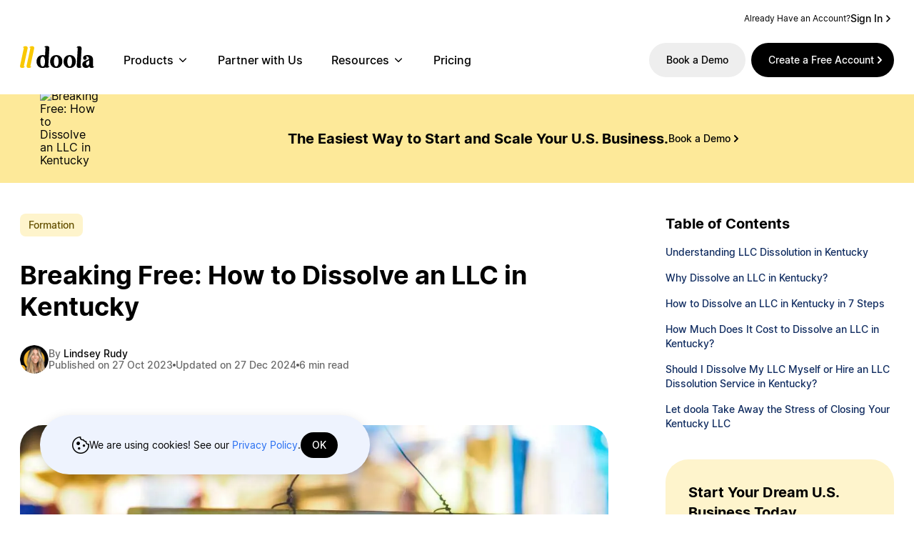

--- FILE ---
content_type: text/html; charset=UTF-8
request_url: https://www.doola.com/blog/how-to-dissolve-an-llc-in-kentucky/
body_size: 44702
content:

 <!DOCTYPE html>
<html lang="en">

<head>
    <script data-cfasync="false" data-no-defer="1" data-no-minify="1" data-no-optimize="1">var ewww_webp_supported=!1;function check_webp_feature(A,e){var w;e=void 0!==e?e:function(){},ewww_webp_supported?e(ewww_webp_supported):((w=new Image).onload=function(){ewww_webp_supported=0<w.width&&0<w.height,e&&e(ewww_webp_supported)},w.onerror=function(){e&&e(!1)},w.src="data:image/webp;base64,"+{alpha:"UklGRkoAAABXRUJQVlA4WAoAAAAQAAAAAAAAAAAAQUxQSAwAAAARBxAR/Q9ERP8DAABWUDggGAAAABQBAJ0BKgEAAQAAAP4AAA3AAP7mtQAAAA=="}[A])}check_webp_feature("alpha");</script><script data-cfasync="false" data-no-defer="1" data-no-minify="1" data-no-optimize="1">var Arrive=function(c,w){"use strict";if(c.MutationObserver&&"undefined"!=typeof HTMLElement){var r,a=0,u=(r=HTMLElement.prototype.matches||HTMLElement.prototype.webkitMatchesSelector||HTMLElement.prototype.mozMatchesSelector||HTMLElement.prototype.msMatchesSelector,{matchesSelector:function(e,t){return e instanceof HTMLElement&&r.call(e,t)},addMethod:function(e,t,r){var a=e[t];e[t]=function(){return r.length==arguments.length?r.apply(this,arguments):"function"==typeof a?a.apply(this,arguments):void 0}},callCallbacks:function(e,t){t&&t.options.onceOnly&&1==t.firedElems.length&&(e=[e[0]]);for(var r,a=0;r=e[a];a++)r&&r.callback&&r.callback.call(r.elem,r.elem);t&&t.options.onceOnly&&1==t.firedElems.length&&t.me.unbindEventWithSelectorAndCallback.call(t.target,t.selector,t.callback)},checkChildNodesRecursively:function(e,t,r,a){for(var i,n=0;i=e[n];n++)r(i,t,a)&&a.push({callback:t.callback,elem:i}),0<i.childNodes.length&&u.checkChildNodesRecursively(i.childNodes,t,r,a)},mergeArrays:function(e,t){var r,a={};for(r in e)e.hasOwnProperty(r)&&(a[r]=e[r]);for(r in t)t.hasOwnProperty(r)&&(a[r]=t[r]);return a},toElementsArray:function(e){return e=void 0!==e&&("number"!=typeof e.length||e===c)?[e]:e}}),e=(l.prototype.addEvent=function(e,t,r,a){a={target:e,selector:t,options:r,callback:a,firedElems:[]};return this._beforeAdding&&this._beforeAdding(a),this._eventsBucket.push(a),a},l.prototype.removeEvent=function(e){for(var t,r=this._eventsBucket.length-1;t=this._eventsBucket[r];r--)e(t)&&(this._beforeRemoving&&this._beforeRemoving(t),(t=this._eventsBucket.splice(r,1))&&t.length&&(t[0].callback=null))},l.prototype.beforeAdding=function(e){this._beforeAdding=e},l.prototype.beforeRemoving=function(e){this._beforeRemoving=e},l),t=function(i,n){var o=new e,l=this,s={fireOnAttributesModification:!1};return o.beforeAdding(function(t){var e=t.target;e!==c.document&&e!==c||(e=document.getElementsByTagName("html")[0]);var r=new MutationObserver(function(e){n.call(this,e,t)}),a=i(t.options);r.observe(e,a),t.observer=r,t.me=l}),o.beforeRemoving(function(e){e.observer.disconnect()}),this.bindEvent=function(e,t,r){t=u.mergeArrays(s,t);for(var a=u.toElementsArray(this),i=0;i<a.length;i++)o.addEvent(a[i],e,t,r)},this.unbindEvent=function(){var r=u.toElementsArray(this);o.removeEvent(function(e){for(var t=0;t<r.length;t++)if(this===w||e.target===r[t])return!0;return!1})},this.unbindEventWithSelectorOrCallback=function(r){var a=u.toElementsArray(this),i=r,e="function"==typeof r?function(e){for(var t=0;t<a.length;t++)if((this===w||e.target===a[t])&&e.callback===i)return!0;return!1}:function(e){for(var t=0;t<a.length;t++)if((this===w||e.target===a[t])&&e.selector===r)return!0;return!1};o.removeEvent(e)},this.unbindEventWithSelectorAndCallback=function(r,a){var i=u.toElementsArray(this);o.removeEvent(function(e){for(var t=0;t<i.length;t++)if((this===w||e.target===i[t])&&e.selector===r&&e.callback===a)return!0;return!1})},this},i=new function(){var s={fireOnAttributesModification:!1,onceOnly:!1,existing:!1};function n(e,t,r){return!(!u.matchesSelector(e,t.selector)||(e._id===w&&(e._id=a++),-1!=t.firedElems.indexOf(e._id)))&&(t.firedElems.push(e._id),!0)}var c=(i=new t(function(e){var t={attributes:!1,childList:!0,subtree:!0};return e.fireOnAttributesModification&&(t.attributes=!0),t},function(e,i){e.forEach(function(e){var t=e.addedNodes,r=e.target,a=[];null!==t&&0<t.length?u.checkChildNodesRecursively(t,i,n,a):"attributes"===e.type&&n(r,i)&&a.push({callback:i.callback,elem:r}),u.callCallbacks(a,i)})})).bindEvent;return i.bindEvent=function(e,t,r){t=void 0===r?(r=t,s):u.mergeArrays(s,t);var a=u.toElementsArray(this);if(t.existing){for(var i=[],n=0;n<a.length;n++)for(var o=a[n].querySelectorAll(e),l=0;l<o.length;l++)i.push({callback:r,elem:o[l]});if(t.onceOnly&&i.length)return r.call(i[0].elem,i[0].elem);setTimeout(u.callCallbacks,1,i)}c.call(this,e,t,r)},i},o=new function(){var a={};function i(e,t){return u.matchesSelector(e,t.selector)}var n=(o=new t(function(){return{childList:!0,subtree:!0}},function(e,r){e.forEach(function(e){var t=e.removedNodes,e=[];null!==t&&0<t.length&&u.checkChildNodesRecursively(t,r,i,e),u.callCallbacks(e,r)})})).bindEvent;return o.bindEvent=function(e,t,r){t=void 0===r?(r=t,a):u.mergeArrays(a,t),n.call(this,e,t,r)},o};d(HTMLElement.prototype),d(NodeList.prototype),d(HTMLCollection.prototype),d(HTMLDocument.prototype),d(Window.prototype);var n={};return s(i,n,"unbindAllArrive"),s(o,n,"unbindAllLeave"),n}function l(){this._eventsBucket=[],this._beforeAdding=null,this._beforeRemoving=null}function s(e,t,r){u.addMethod(t,r,e.unbindEvent),u.addMethod(t,r,e.unbindEventWithSelectorOrCallback),u.addMethod(t,r,e.unbindEventWithSelectorAndCallback)}function d(e){e.arrive=i.bindEvent,s(i,e,"unbindArrive"),e.leave=o.bindEvent,s(o,e,"unbindLeave")}}(window,void 0),ewww_webp_supported=!1;function check_webp_feature(e,t){var r;ewww_webp_supported?t(ewww_webp_supported):((r=new Image).onload=function(){ewww_webp_supported=0<r.width&&0<r.height,t(ewww_webp_supported)},r.onerror=function(){t(!1)},r.src="data:image/webp;base64,"+{alpha:"UklGRkoAAABXRUJQVlA4WAoAAAAQAAAAAAAAAAAAQUxQSAwAAAARBxAR/Q9ERP8DAABWUDggGAAAABQBAJ0BKgEAAQAAAP4AAA3AAP7mtQAAAA==",animation:"UklGRlIAAABXRUJQVlA4WAoAAAASAAAAAAAAAAAAQU5JTQYAAAD/////AABBTk1GJgAAAAAAAAAAAAAAAAAAAGQAAABWUDhMDQAAAC8AAAAQBxAREYiI/gcA"}[e])}function ewwwLoadImages(e){if(e){for(var t=document.querySelectorAll(".batch-image img, .image-wrapper a, .ngg-pro-masonry-item a, .ngg-galleria-offscreen-seo-wrapper a"),r=0,a=t.length;r<a;r++)ewwwAttr(t[r],"data-src",t[r].getAttribute("data-webp")),ewwwAttr(t[r],"data-thumbnail",t[r].getAttribute("data-webp-thumbnail"));for(var i=document.querySelectorAll("div.woocommerce-product-gallery__image"),r=0,a=i.length;r<a;r++)ewwwAttr(i[r],"data-thumb",i[r].getAttribute("data-webp-thumb"))}for(var n=document.querySelectorAll("video"),r=0,a=n.length;r<a;r++)ewwwAttr(n[r],"poster",e?n[r].getAttribute("data-poster-webp"):n[r].getAttribute("data-poster-image"));for(var o,l=document.querySelectorAll("img.ewww_webp_lazy_load"),r=0,a=l.length;r<a;r++)e&&(ewwwAttr(l[r],"data-lazy-srcset",l[r].getAttribute("data-lazy-srcset-webp")),ewwwAttr(l[r],"data-srcset",l[r].getAttribute("data-srcset-webp")),ewwwAttr(l[r],"data-lazy-src",l[r].getAttribute("data-lazy-src-webp")),ewwwAttr(l[r],"data-src",l[r].getAttribute("data-src-webp")),ewwwAttr(l[r],"data-orig-file",l[r].getAttribute("data-webp-orig-file")),ewwwAttr(l[r],"data-medium-file",l[r].getAttribute("data-webp-medium-file")),ewwwAttr(l[r],"data-large-file",l[r].getAttribute("data-webp-large-file")),null!=(o=l[r].getAttribute("srcset"))&&!1!==o&&o.includes("R0lGOD")&&ewwwAttr(l[r],"src",l[r].getAttribute("data-lazy-src-webp"))),l[r].className=l[r].className.replace(/\bewww_webp_lazy_load\b/,"");for(var s=document.querySelectorAll(".ewww_webp"),r=0,a=s.length;r<a;r++)e?(ewwwAttr(s[r],"srcset",s[r].getAttribute("data-srcset-webp")),ewwwAttr(s[r],"src",s[r].getAttribute("data-src-webp")),ewwwAttr(s[r],"data-orig-file",s[r].getAttribute("data-webp-orig-file")),ewwwAttr(s[r],"data-medium-file",s[r].getAttribute("data-webp-medium-file")),ewwwAttr(s[r],"data-large-file",s[r].getAttribute("data-webp-large-file")),ewwwAttr(s[r],"data-large_image",s[r].getAttribute("data-webp-large_image")),ewwwAttr(s[r],"data-src",s[r].getAttribute("data-webp-src"))):(ewwwAttr(s[r],"srcset",s[r].getAttribute("data-srcset-img")),ewwwAttr(s[r],"src",s[r].getAttribute("data-src-img"))),s[r].className=s[r].className.replace(/\bewww_webp\b/,"ewww_webp_loaded");window.jQuery&&jQuery.fn.isotope&&jQuery.fn.imagesLoaded&&(jQuery(".fusion-posts-container-infinite").imagesLoaded(function(){jQuery(".fusion-posts-container-infinite").hasClass("isotope")&&jQuery(".fusion-posts-container-infinite").isotope()}),jQuery(".fusion-portfolio:not(.fusion-recent-works) .fusion-portfolio-wrapper").imagesLoaded(function(){jQuery(".fusion-portfolio:not(.fusion-recent-works) .fusion-portfolio-wrapper").isotope()}))}function ewwwWebPInit(e){ewwwLoadImages(e),ewwwNggLoadGalleries(e),document.arrive(".ewww_webp",function(){ewwwLoadImages(e)}),document.arrive(".ewww_webp_lazy_load",function(){ewwwLoadImages(e)}),document.arrive("videos",function(){ewwwLoadImages(e)}),"loading"==document.readyState?document.addEventListener("DOMContentLoaded",ewwwJSONParserInit):("undefined"!=typeof galleries&&ewwwNggParseGalleries(e),ewwwWooParseVariations(e))}function ewwwAttr(e,t,r){null!=r&&!1!==r&&e.setAttribute(t,r)}function ewwwJSONParserInit(){"undefined"!=typeof galleries&&check_webp_feature("alpha",ewwwNggParseGalleries),check_webp_feature("alpha",ewwwWooParseVariations)}function ewwwWooParseVariations(e){if(e)for(var t=document.querySelectorAll("form.variations_form"),r=0,a=t.length;r<a;r++){var i=t[r].getAttribute("data-product_variations"),n=!1;try{for(var o in i=JSON.parse(i))void 0!==i[o]&&void 0!==i[o].image&&(void 0!==i[o].image.src_webp&&(i[o].image.src=i[o].image.src_webp,n=!0),void 0!==i[o].image.srcset_webp&&(i[o].image.srcset=i[o].image.srcset_webp,n=!0),void 0!==i[o].image.full_src_webp&&(i[o].image.full_src=i[o].image.full_src_webp,n=!0),void 0!==i[o].image.gallery_thumbnail_src_webp&&(i[o].image.gallery_thumbnail_src=i[o].image.gallery_thumbnail_src_webp,n=!0),void 0!==i[o].image.thumb_src_webp&&(i[o].image.thumb_src=i[o].image.thumb_src_webp,n=!0));n&&ewwwAttr(t[r],"data-product_variations",JSON.stringify(i))}catch(e){}}}function ewwwNggParseGalleries(e){if(e)for(var t in galleries){var r=galleries[t];galleries[t].images_list=ewwwNggParseImageList(r.images_list)}}function ewwwNggLoadGalleries(e){e&&document.addEventListener("ngg.galleria.themeadded",function(e,t){window.ngg_galleria._create_backup=window.ngg_galleria.create,window.ngg_galleria.create=function(e,t){var r=$(e).data("id");return galleries["gallery_"+r].images_list=ewwwNggParseImageList(galleries["gallery_"+r].images_list),window.ngg_galleria._create_backup(e,t)}})}function ewwwNggParseImageList(e){for(var t in e){var r=e[t];if(void 0!==r["image-webp"]&&(e[t].image=r["image-webp"],delete e[t]["image-webp"]),void 0!==r["thumb-webp"]&&(e[t].thumb=r["thumb-webp"],delete e[t]["thumb-webp"]),void 0!==r.full_image_webp&&(e[t].full_image=r.full_image_webp,delete e[t].full_image_webp),void 0!==r.srcsets)for(var a in r.srcsets)nggSrcset=r.srcsets[a],void 0!==r.srcsets[a+"-webp"]&&(e[t].srcsets[a]=r.srcsets[a+"-webp"],delete e[t].srcsets[a+"-webp"]);if(void 0!==r.full_srcsets)for(var i in r.full_srcsets)nggFSrcset=r.full_srcsets[i],void 0!==r.full_srcsets[i+"-webp"]&&(e[t].full_srcsets[i]=r.full_srcsets[i+"-webp"],delete e[t].full_srcsets[i+"-webp"])}return e}check_webp_feature("alpha",ewwwWebPInit);</script>	<style>img:is([sizes="auto" i], [sizes^="auto," i]) { contain-intrinsic-size: 3000px 1500px }</style>
	<meta charset="utf-8">
<meta name="viewport" content="width=device-width, initial-scale=1">

<script type="text/javascript">
!(function(o, c) {
    var n = c.documentElement,
        t = " w-mod-";
    (n.className += t + "js"),
    ("ontouchstart" in o ||
        (o.DocumentTouch && c instanceof DocumentTouch)) &&
    (n.className += t + "touch");
})(window, document);
</script>
<link rel="apple-touch-icon" sizes="180x180" href="/apple-touch-icon.png">
<link rel="icon" type="image/png" href="/favicon.ico">
<link rel="manifest" href="/site.webmanifest">
<link rel="mask-icon" href="/safari-pinned-tab.svg">
<link data-minify="1" href="https://www.doola.com/wp-content/cache/min/1/wp-content/themes/doola2/resources/styles/css/fonts.css?ver=1768237899" data-rocket-async="style" as="style" onload="this.onload=null;this.rel='stylesheet'" onerror="this.removeAttribute('data-rocket-async')"  rel="preload">
<meta name="msapplication-TileColor" content="#da532c">
<meta name="theme-color" content="#ffffff">
<!--  Google Tag Manager  -->
<script>
(function(w, d, s, l, i) {
    w[l] = w[l] || [];
    w[l].push({
        "gtm.start": new Date().getTime(),
        event: "gtm.js"
    });
    var f = d.getElementsByTagName(s)[0],
        j = d.createElement(s),
        dl = l != "dataLayer" ? "&l=" + l : "";
    j.async = true;
    j.src = "https://www.googletagmanager.com/gtm.js?id=" + i + dl;
    f.parentNode.insertBefore(j, f);
})(window, document, "script", "dataLayer", "GTM-TC26L6Q");
</script>
<!--  End Google Tag Manager  -->
<!--  @FIXME: not loaded via GTM because we use NPM package on our ReactJS for loading it  -->
<!--  [Attributes by Finsweet] CMS Slider  -->
<script async="" src="https://cdn.jsdelivr.net/npm/@finsweet/attributes-cmsslider@1/cmsslider.js"></script>
<!--  [Attributes by Finsweet] Smart Lightbox  -->
<script defer="" src="https://cdn.jsdelivr.net/npm/@finsweet/attributes-smartlightbox@1/smartlightbox.js"></script>
<style>
img {
    image-rendering: auto;
    /* Safari seems to support, but seems deprecated and does the same thing as the others. */
    image-rendering: -webkit-optimize-contrast;
}

.cc-banner .cc-message {
    max-width: 90%;
}

@media screen and (max-width: 479px) {
    .cc-window {
        margin-bottom: 2rem;
    }

    .intercom-lightweight-app-launcher {
        margin-bottom: 2rem;
    }
}
</style>

<!--  Taboola Pixel Code  -->
<script type="text/javascript">
window._tfa = window._tfa || [];
window._tfa.push({
    notify: "event",
    name: "page_view",
    id: 1499818
});
!(function(t, f, a, x) {
    if (!document.getElementById(x)) {
        t.async = 1;
        t.src = a;
        t.id = x;
        f.parentNode.insertBefore(t, f);
    }
})(
    document.createElement("script"),
    document.getElementsByTagName("script")[0],
    "//cdn.taboola.com/libtrc/unip/1499818/tfa.js",
    "tb_tfa_script"
);
</script>
<!--  End of Taboola Pixel Code  -->
<!--  TrustBox script  -->
<script type="text/javascript" src="https://widget.trustpilot.com/bootstrap/v5/tp.widget.bootstrap.min.js" async="">
</script>
<!--  End TrustBox script  -->
<script type="application/ld+json">
{
    "@context": "https://schema.org",
    "@type": "Organization",
    "name": "doola",
    "url": "https://www.doola.com/",
    "alternateName": "doola: Form your LLC, DAO LLC, or C Corp from anywhere",
    "logo": "https://assets.website-files.com/61644bfcf5a00912a53db094/62faa1969524973a9214b35d_doola logo black.svg",
    "sameAs": [
        "https://www.linkedin.com/company/doolahq",
        "https://www.youtube.com/channel/UCBkJ5fBcFWc_gsyxOAj_qnA",
        "https://www.instagram.com/doolahq/",
        "https://twitter.com/doolaHQ",
        "https://www.facebook.com/doolaHQ/"
    ]
}
</script>

<script type="text/javascript">
(function() {
    var t = document.createElement('script'),
        s = document.getElementsByTagName('script')[0];
    t.async = true;
    t.id = 'cio-forms-handler';
    t.setAttribute('data-site-id',
        '624c230f3b1f1d8a3d90'
        );
    t.setAttribute('data-base-url', 'https://customerioforms.com');

    t.src = 'https://customerioforms.com/assets/forms.js';

    s.parentNode.insertBefore(t, s);
})();
</script>

<!-- Start of HubSpot Embed Code -->
<script type="text/javascript" id="hs-script-loader" async defer src="//js.hs-scripts.com/23182676.js"></script>
<!-- End of HubSpot Embed Code -->

<script>
! function() {
    window.unify || (window.unify = Object.assign([], ["identify", "page", "startAutoPage", "stopAutoPage",
        "startAutoIdentify", "stopAutoIdentify"
    ].reduce((function(t, e) {
        return t[e] = function() {
            return unify.push([e, [].slice.call(arguments)]), unify
        }, t
    }), {})));
    var t = document.createElement("script");
    t.async = !0, t.setAttribute("src", "https://tag.unifyintent.com/v1/AQVoU44FmLmVAJKC3YFSW2/script.js"), t
        .setAttribute("data-api-key", "wk_mvHiBYzx_5Jz2H36N6n6Lpbvz4HueVUUwJwYeHiVd"), t.setAttribute("id", "unifytag"),
        (document.body || document.head).appendChild(t)
}();
</script>
<!-- Pinterest verification Code -->
<meta name="p:domain_verify" content="c86a1259ebf782dc469b277103a4ace2" />
<!-- End of Pinterest verification Code -->

<script>
    // Function to load the PostHog script
    function loadPostHogScript() {
        var script = document.createElement('script');
        script.type = 'text/javascript';
        script.defer = true;
        script.src = 'https://app.posthog.com/static/array.js'; 
        script.onload = function() {
            initPostHog();
        };
        document.getElementsByTagName('head')[0].appendChild(script);
    }

    // Function to initialize PostHog
    function initPostHog() {
        posthog.init("phc_6owBQTbz93ArDLq3PTXu6zgv2d58mvN5pgCHELN8xgY", {
            api_host: "https://app.posthog.com",
            autocapture: false, // Disable autocapture if not needed
        });
    }


    // Function to check if GTM has loaded
    function checkGTMReady() {
        if (window.dataLayer) {
            // If dataLayer exists, GTM is ready
            loadPostHogScript();
        } else {
            // If not, check again after a short delay
            setTimeout(checkGTMReady, 100); // Adjust the delay as needed
        }
    }

    // Start checking for GTM readiness
    checkGTMReady();
</script>


<!-- Search Engine Optimization by Rank Math PRO - https://rankmath.com/ -->
<title>How to Dissolve an LLC in Kentucky in 7 Steps</title>
<style id="rocket-critical-css">@font-face{font-family:'Inter';font-style:normal;font-weight:400;font-display:swap;src:url(https://www.doola.com/wp-content/themes/doola2/resources/fonts/Inter-Regular.woff2?v=3.19) format("woff2"),url(https://www.doola.com/wp-content/themes/doola2/resources/fonts/Inter-Regular.woff?v=3.19) format("woff")}@font-face{font-family:'Inter';font-style:italic;font-weight:400;font-display:swap;src:url(https://www.doola.com/wp-content/themes/doola2/resources/fonts/Inter-Italic.woff2?v=3.19) format("woff2"),url(https://www.doola.com/wp-content/themes/doola2/resources/fonts/Inter-Italic.woff?v=3.19) format("woff")}@font-face{font-family:'Inter';font-style:normal;font-weight:500;font-display:swap;src:url(https://www.doola.com/wp-content/themes/doola2/resources/fonts/Inter-Medium.woff2?v=3.19) format("woff2"),url(https://www.doola.com/wp-content/themes/doola2/resources/fonts/Inter-Medium.woff?v=3.19) format("woff")}@font-face{font-family:'Inter';font-style:normal;font-weight:600;font-display:swap;src:url(https://www.doola.com/wp-content/themes/doola2/resources/fonts/Inter-SemiBold.woff2?v=3.19) format("woff2"),url(https://www.doola.com/wp-content/themes/doola2/resources/fonts/Inter-SemiBold.woff?v=3.19) format("woff")}@font-face{font-family:'Inter';font-style:italic;font-weight:600;font-display:swap;src:url(https://www.doola.com/wp-content/themes/doola2/resources/fonts/Inter-SemiBoldItalic.woff2?v=3.19) format("woff2"),url(https://www.doola.com/wp-content/themes/doola2/resources/fonts/Inter-SemiBoldItalic.woff?v=3.19) format("woff")}@font-face{font-family:'Inter';font-style:normal;font-weight:700;font-display:swap;src:url(https://www.doola.com/wp-content/themes/doola2/resources/fonts/Inter-Bold.woff2?v=3.19) format("woff2"),url(https://www.doola.com/wp-content/themes/doola2/resources/fonts/Inter-Bold.woff?v=3.19) format("woff")}@media (max-width:767px){.blog-post-card__video-outer{width:calc(100vw - 32px);height:calc(56.25vw - 32px)}}.author-headshot{width:48px;height:48px;border-radius:50%}.author-details{display:flex;align-items:center;gap:8px}.publish-date-and-read-time{display:-ms-grid;display:grid;grid-auto-columns:1fr;grid-column-gap:0.25rem;-ms-grid-columns:-webkit-max-content -webkit-max-content;-ms-grid-columns:max-content max-content;grid-template-columns:-webkit-max-content -webkit-max-content;grid-template-columns:max-content max-content;-ms-grid-rows:auto;grid-template-rows:auto}.wp-block-button__link{align-content:center;box-sizing:border-box;display:inline-block;height:100%;text-align:center;word-break:break-word}.wp-block-buttons{box-sizing:border-box}.wp-block-buttons>.wp-block-button{display:inline-block;margin:0}.wp-block-buttons.is-content-justification-left{justify-content:flex-start}.wp-block-buttons.is-content-justification-center{justify-content:center}.wp-block-buttons .wp-block-button__link{width:100%}.wp-block-columns{align-items:normal!important;box-sizing:border-box;display:flex;flex-wrap:wrap!important}@media (min-width:782px){.wp-block-columns{flex-wrap:nowrap!important}}@media (max-width:781px){.wp-block-columns:not(.is-not-stacked-on-mobile)>.wp-block-column{flex-basis:100%!important}}@media (min-width:782px){.wp-block-columns:not(.is-not-stacked-on-mobile)>.wp-block-column{flex-basis:0;flex-grow:1}}.wp-block-column{flex-grow:1;min-width:0;overflow-wrap:break-word;word-break:break-word}.wp-block-group{box-sizing:border-box}.wp-block-image img{box-sizing:border-box;height:auto;max-width:100%;vertical-align:bottom}.wp-block-spacer{clear:both}:root{--wp--preset--font-size--normal:16px;--wp--preset--font-size--huge:42px}.has-text-align-center{text-align:center}:root{--green:#22baa0;--red:#e06470;--gray-border:#bcc6c9;--light-gray-border:#dee2e6}html{line-height:1.15;-webkit-text-size-adjust:100%}body{margin:0}h1{font-size:2em;margin:0.67em 0}a{background-color:transparent}small{font-size:80%}img{border-style:none}button,input{font-family:inherit;font-size:100%;line-height:1.15;margin:0}button,input{overflow:visible}button{text-transform:none}button{-webkit-appearance:button}button::-moz-focus-inner{border-style:none;padding:0}button:-moz-focusring{outline:1px dotted ButtonText}::-webkit-file-upload-button{-webkit-appearance:button;font:inherit}:root{--light-background-tertiary:#EEEEEE;--light-background-inverse-primary:#000000;--light-content-primary:#000000}html{overflow-x:hidden;font-family:"Inter",-apple-system,BlinkMacSystemFont,"Segoe UI","Roboto","Oxygen","Ubuntu","Cantarell","Helvetica Neue",sans-serif;text-align:left;max-width:100vw!important}body.doola2-body{padding-bottom:0;width:100%;max-width:100vw;overflow:hidden}h1,h2,h3,h4{font-weight:700;letter-spacing:0em;text-align:left;color:#000;margin-bottom:0;scroll-margin-top:150px}h1{font-size:52px;line-height:64px;text-align:center}@media (max-width:767px){h1{font-size:32px;line-height:40px}}h2{font-size:36px;line-height:44px}h2.wp-block-heading{margin-bottom:0}@media (max-width:767px){h2{font-size:32px;line-height:40px}}h3{font-size:24px;line-height:32px}h4{font-size:20px;line-height:28px}p{font-size:16px;font-weight:400;line-height:24px;letter-spacing:0em}p:empty{display:none}p a{color:#276ef1}img{height:auto}small{font-size:14px;font-weight:400;line-height:20px;letter-spacing:0em}a{text-decoration:none;color:unset}.wp-block-button__link,button{display:flex;padding:16px 24px;justify-content:center;align-items:center;gap:8px;border-radius:24px;background:var(--light-background-inverse-primary, #000);color:var(--light-content-inverse-primary, #fff);text-align:center;font-size:14px;font-family:Inter;font-weight:500;line-height:16px}.is-style-button-with-right-arrow .wp-block-button__link{padding:16px 12px 16px 24px}@media (min-width:782px){.mobile-only{display:none!important}}@media (max-width:781px){.desktop-only{display:none!important}}.light-text{color:var(--light-content-tertiary, #6b6b6b);font-size:14px;font-family:Inter;font-style:normal;font-weight:400;line-height:20px}.standard-width-container{max-width:1224px;padding-left:16px;padding-right:16px;margin-left:auto;margin-right:auto;box-sizing:unset}footer.d2-footer .d2-footer-container .d2-footer-main .d2-footer-right .d2-footer__newsletter div.wpforms-container-full form .wpforms-field{padding:0px}footer.d2-footer .d2-footer-container .d2-footer-main .d2-footer-right .d2-footer__newsletter div.wpforms-container-full form .wpforms-field input{padding:6px 6px 6px 16px;color:rgba(0,0,0,0.38);font-size:16px;font-weight:500;line-height:20px;width:100%;max-width:100%;border-radius:32px;background-color:#F6F6F6;height:48px;border:0px}footer.d2-footer .d2-footer-container .d2-footer-nav .footer5_link-list img.footer-chevron-image{position:absolute;height:24px;width:24px;right:16px;top:8px;display:none}@media (max-width:768px){footer.d2-footer .d2-footer-container .d2-footer-nav .footer5_link-list img.footer-chevron-image{display:block}}body.doola2-body{padding-top:204px}@media (max-width:767px){body.doola2-body{padding-top:100px}}.d2-header{position:fixed;left:0px;top:0px;width:100%;z-index:999;background-color:white}.d2-header .d2-header_topbar{padding:16px 0px 8px;max-height:44px}@media (max-width:768px){.d2-header .d2-header_topbar{display:none}}.d2-header .d2-header_topbar .already-have{display:flex;align-items:center;justify-content:flex-end;gap:8px}.d2-header .d2-header_topbar .already-have p{font-size:12px;font-weight:400;line-height:20px;margin:0px}.d2-header .d2-header_topbar .already-have a{display:flex;justify-content:center;align-items:center;gap:4px;font-size:14px;font-style:normal;font-weight:500;line-height:16px}.d2-header__nav__item-title,.d2-header__nav__item-title>a{white-space:nowrap}.d2-header__nav,.d2-header__mobile-nav{display:flex;width:1226px;padding:16px 0px;justify-content:space-between;align-items:center;margin-left:auto;margin-right:auto;color:var(--light-content-primary, #000);font-size:16px;font-family:Inter;font-weight:500;line-height:20px;box-sizing:border-box;max-width:100%}@media (max-width:1199px){.d2-header__nav,.d2-header__mobile-nav{padding:16px 0px;box-sizing:border-box;width:calc(100vw - 32px);background-color:transparent}}.d2-header__nav a,.d2-header__mobile-nav a{color:unset}.d2-header__nav__logo{width:105px;height:auto;margin-right:40px;object-fit:contain;margin-bottom:5px}@media (max-width:1199px){.d2-header__nav__logo{margin-bottom:0px;width:78.404px;height:24px}}.d2-header__nav__dropdown-list{display:none;position:absolute;z-index:999;padding-top:16px}@media (max-width:1199px){.d2-header__nav__dropdown-list{padding-top:0px;position:inherit}}@media (max-width:1199px){.d2-header__nav__dropdown-list .drop_down_outer_main{border-top:0px;box-shadow:none;width:100%}}@media (max-width:1199px){.d2-header__nav__dropdown-list .drop_down_outer{padding:16px 0px;flex-direction:column}}@media (max-width:1199px){.d2-header__nav__dropdown-list .drop_down_outer .d2-header__nav__dropdown-link-list{box-shadow:none;border-radius:0px;background-color:transparent;padding:0px}}.d2-header__nav__dropdown-list .d2-header__nav__dropdown-link-list{display:flex;flex-direction:column;gap:24px;padding:24px 0px;border-radius:24px;background:var(--Light-Background-Primary, #FFF);box-shadow:0px 4px 40px 0px rgba(0,0,0,0.08)}.d2-header__nav__dropdown-list .d2-header__nav__dropdown-link-list .d2-header__nav__dropdown-link{display:flex;max-width:100%;width:232px;border-radius:0px;padding:0px 24px 0px 21px;border-left:3px solid #ffffff}.d2-header__nav__navbar-menu{display:flex;flex-grow:1;justify-content:space-between}.d2-header__nav__navbar-menu__menu-left{display:flex;align-items:center}.d2-header__nav__navbar-menu__menu-left__mobile-nav-buttons{display:none}.d2-header__nav__navbar-menu__menu-left .d2-header__nav__menu-dropdown{position:relative;padding-right:22px;margin-right:40px}.d2-header__nav__navbar-menu__menu-left .d2-header__nav__menu-dropdown.top_level_no_children{padding-right:0px}.d2-header__nav__navbar-menu__menu-left .d2-header__nav__menu-dropdown.top_level_no_children img{display:none}.d2-header__nav__navbar-menu__menu-left .d2-header__nav__menu-dropdown:last-child{margin-right:0px}.d2-header__nav__navbar-menu__menu-left .d2-header__nav__menu-dropdown .d2-header__nav__dropdown-link__title{color:var(--black, #000);font-size:16px;font-weight:500;line-height:20px;margin:0;padding-left:36px;background-repeat:no-repeat;background-size:20px;ransition-duration:0.3s}.d2-header__nav__navbar-menu__menu-left .d2-header__nav__menu-dropdown .d2-header__nav__dropdown-link__desc{color:#545454;font-size:14px;line-height:20px;margin:0}@media (max-width:1199px){.d2-header__nav__navbar-menu__menu-left{display:none}}.d2-header__nav__navbar-menu__menu-right{display:flex}.d2-header__nav__navbar-menu__menu-right--scroll-header{margin-right:8px}@media (max-width:1199px){.d2-header__nav__navbar-menu__menu-right{display:none}}.d2-header__nav .header-chevron-image,.d2-header__mobile-nav .header-chevron-image{position:absolute;top:50%;transform:translateY(-50%);right:0;filter:brightness(0);width:18px;height:18px}.d2-header__mobile-nav .button-login{padding:16px 0px;margin-right:40px}.d2-header__nav .button-nav-start,.d2-header__mobile-nav .button-nav-start{display:flex;padding:16px 12px 16px 24px;justify-content:center;align-items:center;gap:8px;background:var(--light-background-inverse-primary, #000);color:var(--light-content-inverse-primary, #fff);text-align:center;font-size:14px;font-family:Inter;font-weight:500;line-height:16px;border-radius:24px}.d2-header__nav__menu-button .menu-icon{position:relative;width:24px;height:24px;top:0;right:0}@media (min-width:1200px){.d2-header__nav__menu-button .menu-icon{display:none}}.d2-header__nav__menu-button .menu-icon .icon-left{position:absolute;height:2px;width:12px;top:12px;background-color:black}.d2-header__nav__menu-button .menu-icon .icon-left:before{position:absolute;width:12px;height:2px;background-color:black;content:"";top:-6px}.d2-header__nav__menu-button .menu-icon .icon-left:after{position:absolute;width:12px;height:2px;background-color:black;content:"";top:6px}.d2-header__nav__menu-button .menu-icon .icon-right{position:absolute;height:2px;width:12px;top:12px;background-color:black;left:10px}.d2-header__nav__menu-button .menu-icon .icon-right:before{position:absolute;width:12px;height:2px;background-color:black;content:"";top:-6px}.d2-header__nav__menu-button .menu-icon .icon-right:after{position:absolute;width:12px;height:2px;background-color:black;content:"";top:6px}.d2-header__mobile-nav{display:none;margin-top:16px}.d2-header__mobile-nav .header-chevron-image{top:25px;right:16px}.d2-header__mobile-nav nav.d2-header__nav__navbar-menu.d2-header__nav__navbar-menu--mobile{display:block;width:100%}.d2-header__mobile-nav .d2-header__nav__menu-dropdown.link-list{width:100%;margin-bottom:16px;padding-bottom:5px}.d2-header__mobile-nav .d2-header__nav__menu-dropdown.link-list.top_level_no_children .d2-header__nav__item-title{padding:0px}.d2-header__mobile-nav .d2-header__nav__menu-dropdown.link-list.top_level_no_children .d2-header__nav__item-title a{padding:16px;display:block}@media (max-width:1199px){.d2-header__mobile-nav .d2-header__nav__menu-dropdown.link-list .d2-header__nav__item-title a{display:block}}@media (max-width:1199px){.d2-header__mobile-nav .d2-header__nav__menu-dropdown.link-list .d2-header__nav__item-title{padding:16px}}@media (max-width:1199px){.d2-header__mobile-nav .d2-header__nav__menu-dropdown.link-list{margin:0px;padding:0px}}.d2-header__mobile-nav .d2-header__nav__dropdown-list{width:100%;box-shadow:none}.d2-header__mobile-nav .d2-header__nav__dropdown-list .d2-header__nav__dropdown-link-list .d2-header__nav__dropdown-link{width:auto;max-width:unset;display:block}.d2-header__mobile-nav .d2-header__nav__dropdown-list .d2-header__nav__dropdown-link-list{width:100%;display:flex;flex-direction:column;flex-wrap:nowrap;max-height:unset}.d2-blog-single__hero{position:relative;background-color:transparent}.d2-blog-single__hero:before{content:"";display:none}.d2-blog-single__hero>div{flex:1;position:relative}@media (min-width:768px){.d2-blog-single__hero>div{width:100%}}.d2-blog-single__hero__date{padding-top:0px;font-size:14px;font-style:normal;font-weight:500;line-height:16px;color:#6b6b6b;display:flex;align-items:center;gap:8px}@media (max-width:767px){.d2-blog-single__hero__date{font-size:14px;line-height:16px}}.d2-blog-single__bottom{display:flex;gap:80px;justify-content:space-between;padding:80px 16px}.d2-blog-single__bottom img{max-width:100%}.d2-blog-single__bottom figure.wp-block-image{margin:48px 0px}@media (max-width:768px){.d2-blog-single__bottom figure.wp-block-image{margin:24px 0px;border-radius:24px}}.d2-blog-single__bottom figure.wp-block-image img{border-radius:32px}@media (max-width:767px){.d2-blog-single__bottom figure.wp-block-image img{border-radius:24px}}@media (max-width:768px){.d2-blog-single__bottom{padding:40px 16px}}.d2-blog-single__bottom__main{max-width:824px}.d2-blog-single__bottom__main a{color:var(--light-content-accent, #276ef1)}@media (max-width:992px){.d2-blog-single__bottom__main{width:100%;max-width:100%!important}}.d2-blog-single__bottom__main .blog-post-card_author{display:flex;gap:16px;align-items:center}@media (max-width:768px){.d2-blog-single__bottom__main .blog-post-card_author{margin-top:24px}}.d2-blog-single__bottom__main .blog-post-card_author .author-details{align-items:flex-start;gap:8px;flex-direction:column;justify-content:center}.d2-blog-single__bottom__main .blog-post-card_author .author-details>.header-subtext{font-size:14px;font-style:normal;font-weight:500;line-height:16px;color:#6b6b6b;margin-bottom:0px}.d2-blog-single__bottom__main .blog-post-card_author .author-details>.header-subtext span{color:#000}@media (max-width:767px){.d2-blog-single__bottom__main .blog-post-card_author .author-details>.header-subtext{font-size:14px;line-height:16px}}.d2-blog-single__bottom__main .blog-post-card_author .author-details .publish-date-and-read-time{font-size:14px;font-weight:400;line-height:16px}.d2-blog-single__bottom__sidebar{position:relative}@media (min-width:992px){.d2-blog-single__bottom__sidebar{width:40%}}@media (max-width:992px){.d2-blog-single__bottom__sidebar{display:none}}@media (max-width:768px){.d2-blog-single__sidebar{display:none}}.d2-blog-single__sidebar figure.wp-block-image{margin:0px}.d2-blog-single__sidebar figure.wp-block-image img{border-radius:0px}.d2-blog-single__details{display:flex;justify-content:space-between;gap:16px}@media (min-width:1225px){.d2-blog-single__details{margin-top:32px;margin-bottom:48px}}@media (max-width:1224px){.d2-blog-single__details{flex-direction:column}}.d2-blog-single__hero{border-radius:0px;margin-top:0px;margin-bottom:24px}@media (max-width:767px){.d2-blog-single__hero{margin-right:0px;margin-left:0px;width:100%;padding:0px;margin-bottom:0px;padding-bottom:12px}}.d2-blog-single__hero__title{margin-top:32px;font-size:36px;line-height:44px;text-align:left}@media (max-width:767px){.d2-blog-single__hero__title{font-size:28px;line-height:36px;margin-top:24px}}.d2-blog-single__hero .blog-post-card_author img{width:40px;height:40px}@media (max-width:767px){.d2-blog-single__hero .blog-post-card_author img{width:40px;height:40px}}.d2-blog-single__bottom__main p{margin:24px 0px}@media (max-width:767px){.d2-blog-single__bottom__main p{margin:16px 0px}}.d2-blog-single__hero .category-tag{width:fit-content;border-radius:8px;padding:8px 12px;text-decoration:none;text-transform:uppercase;border:0px #000;text-decoration:none;font-family:Inter;font-size:14px;font-style:normal;font-weight:500;line-height:16px;text-transform:none;position:absolute;top:24px;left:24px}.d2-blog-single__hero .catlang{display:flex;align-items:center;justify-content:space-between}.doola-progress-container{width:100%;background-color:#ffffff}.doola-progress-container .doola-progress-bar{height:8px;border-radius:0px 8px 8px 0px;background:var(--Light-Border-Warning, #fbde66);width:0}.bottom-newsletter div.wpforms-container-full form.wpforms-form .wpforms-field-container .wpforms-field{padding:0px}.bottom-newsletter div.wpforms-container-full form.wpforms-form .wpforms-field-container .wpforms-field input{border-radius:16px;background:var(--Light-Background-Tertiary, #EEE);padding:4px 4px 4px 25px;color:var(--Light-Content-Tertiary, #6B6B6B);font-size:14px;font-weight:500;line-height:20px;max-width:100%;height:50px;border:0px}.bottom-newsletter p.unsuscribe_text br{display:none}.d2-cookie-consent{background-color:#eef3fe;color:#000;position:fixed;width:430px;bottom:56px;left:56px;padding:17.44px 16px;z-index:999999;box-shadow:0px 4px 16px 0px rgba(0,0,0,0.12);border-radius:80px;display:none}.d2-cookie-consent--visible{display:block}.d2-cookie-consent br{display:none}.d2-cookie-consent__inner{display:flex;gap:16px;margin-left:auto;margin-right:auto;align-items:center;position:relative;justify-content:center}.d2-cookie-consent img{width:24px;height:auto}.d2-cookie-consent p{color:var(--Light-Content-Primary, #000);font-family:Inter;font-size:14px;font-style:normal;font-weight:400;line-height:20px}.d2-cookie-consent p a{color:var(--Light-Content-Accent, #276ef1);font-family:Inter;font-size:14px;font-style:normal;font-weight:400;line-height:20px}@media (max-width:599px){.d2-cookie-consent{box-sizing:border-box;padding:16px;width:100vw;height:fit-content;border-radius:0;left:0;bottom:0;box-shadow:0px -4px 16px 0px rgba(0,0,0,0.12);z-index:999999999999}.d2-cookie-consent__inner{width:100%;margin-right:auto;margin-left:0;justify-content:left;display:flex}.d2-cookie-consent__inner br{display:block}.d2-cookie-consent__inner button{margin-left:auto}}.d2-cookie-consent button{border-radius:24px;padding:10px 16px;background:black;color:white;white-space:nowrap;text-align:center;font-size:14px;font-style:normal;font-weight:500;line-height:16px;border:none;font-size:14px;font-style:normal;font-weight:500;line-height:16px}.fixed-cta-outer{position:fixed;bottom:0;border-radius:24px 24px 0px 0px;background:var(--Light-Vibrant-Warning, #FDE999);box-shadow:0px -4px 16px 0px rgba(0,0,0,0.12);z-index:10}.fixed-cta-outer--closed .fixed-box__icon{transform:rotate(180deg);transform-origin:center;right:100px;top:25px}.fixed-cta-outer--closed .fixed-box__title{padding-left:100px;padding-right:100px}.fixed-cta-outer--closed .fixed-box__content{display:none}@media (max-width:767px){.fixed-cta-outer--closed .fixed-box__title{padding-left:0px;padding-right:50px;text-align:left}.fixed-cta-outer--closed .fixed-box__icon{right:50px}}.fixed-box{position:relative;padding:24px;flex-direction:column;align-items:center;display:flex;overflow:hidden}@media (max-width:767px){.fixed-box{align-items:flex-start}}.fixed-box__icon{position:absolute;right:45px;top:20px}.fixed-box__title{margin-top:0;padding-left:50px;padding-right:50px;text-align:center}@media (max-width:767px){.fixed-box__title{padding-left:0px;text-align:left}}.fixed-box__content{text-align:center;margin-left:auto;margin-right:auto}.fixed-box__content p{margin-top:12px;margin-bottom:12px;font-size:14px}@media (max-width:767px){.fixed-box__content{margin-left:unset;text-align:left}}.fixed-box__content .wp-block-buttons{gap:0px;row-gap:8px;margin-left:auto;margin-right:auto;justify-content:center}@media (max-width:767px){.fixed-box__content .wp-block-buttons{margin-left:unset;justify-content:flex-start}}div.wpforms-container-full .wpforms-form *{background:none;border:0 none;border-radius:0;-webkit-border-radius:0;-moz-border-radius:0;float:none;font-size:100%;height:auto;letter-spacing:normal;list-style:none;outline:none;position:static;text-decoration:none;text-indent:0;text-shadow:none;text-transform:none;width:auto;visibility:visible;overflow:visible;margin:0;padding:0;box-sizing:border-box;-webkit-box-sizing:border-box;-moz-box-sizing:border-box;-webkit-box-shadow:none;-moz-box-shadow:none;-ms-box-shadow:none;-o-box-shadow:none;box-shadow:none}div.wpforms-container-full .wpforms-form input{margin:0;border:0;padding:0;display:inline-block;vertical-align:middle;background:none;height:auto;-webkit-box-sizing:border-box;-moz-box-sizing:border-box;box-sizing:border-box}div.wpforms-container-full .wpforms-form .wpforms-field{padding:10px 0;clear:both}div.wpforms-container-full .wpforms-form noscript.wpforms-error-noscript{color:#990000}div.wpforms-container-full .wpforms-form .wpforms-submit-spinner{margin-left:0.5em;display:inline-block;vertical-align:middle;max-width:26px}div.wpforms-container-full .wpforms-form .wpforms-field-hidden{display:none;padding:0}@media only screen and (max-width:600px){div.wpforms-container-full .wpforms-form .wpforms-field:not(.wpforms-field-phone):not(.wpforms-field-select-style-modern):not(.wpforms-field-radio):not(.wpforms-field-checkbox):not(.wpforms-field-layout){overflow-x:hidden}div.wpforms-container-full .wpforms-form .wpforms-field{padding-right:1px;padding-left:1px}div.wpforms-container-full .wpforms-form .wpforms-field>*{max-width:100%}}</style>
<meta name="description" content="Learn how to dissolve an LLC in Kentucky with our step-by-step guide. Clear instructions and expert advice to help you navigate the process easily."/>
<meta name="robots" content="follow, index, max-snippet:-1, max-video-preview:-1, max-image-preview:large"/>
<link rel="canonical" href="https://www.doola.com/blog/how-to-dissolve-an-llc-in-kentucky/" />
<meta property="og:locale" content="en_US" />
<meta property="og:type" content="article" />
<meta property="og:title" content="How to Dissolve an LLC in Kentucky in 7 Steps" />
<meta property="og:description" content="Learn how to dissolve an LLC in Kentucky with our step-by-step guide. Clear instructions and expert advice to help you navigate the process easily." />
<meta property="og:url" content="https://www.doola.com/blog/how-to-dissolve-an-llc-in-kentucky/" />
<meta property="og:site_name" content="doola: A Business-in-a-Box™" />
<meta property="article:section" content="Formation" />
<meta property="og:updated_time" content="2024-12-27T03:29:53-05:00" />
<meta property="og:image" content="https://www.doola.com/wp-content/uploads/2023/10/How-to-Dissolve-an-LLC-in-Kentucky.jpg" />
<meta property="og:image:secure_url" content="https://www.doola.com/wp-content/uploads/2023/10/How-to-Dissolve-an-LLC-in-Kentucky.jpg" />
<meta property="og:image:width" content="1200" />
<meta property="og:image:height" content="628" />
<meta property="og:image:alt" content="How to Dissolve an LLC in Kentucky" />
<meta property="og:image:type" content="image/jpeg" />
<meta property="article:published_time" content="2023-10-27T18:41:20-05:00" />
<meta property="article:modified_time" content="2024-12-27T03:29:53-05:00" />
<meta name="twitter:card" content="summary_large_image" />
<meta name="twitter:title" content="How to Dissolve an LLC in Kentucky in 7 Steps" />
<meta name="twitter:description" content="Learn how to dissolve an LLC in Kentucky with our step-by-step guide. Clear instructions and expert advice to help you navigate the process easily." />
<meta name="twitter:image" content="https://www.doola.com/wp-content/uploads/2023/10/How-to-Dissolve-an-LLC-in-Kentucky.jpg" />
<meta name="twitter:label1" content="Written by" />
<meta name="twitter:data1" content="Lindsey Rudy" />
<meta name="twitter:label2" content="Time to read" />
<meta name="twitter:data2" content="7 minutes" />
<script type="application/ld+json" class="rank-math-schema-pro">{"@context":"https://schema.org","@graph":[{"@type":"Organization","@id":"https://www.doola.com/#organization","name":"doola","logo":{"@type":"ImageObject","@id":"https://www.doola.com/#logo","url":"https://www.doola.com/wp-content/uploads/2023/11/1_doola-icon.png","contentUrl":"https://www.doola.com/wp-content/uploads/2023/11/1_doola-icon.png","caption":"doola: A Business-in-a-Box\u2122","inLanguage":"en-US","width":"128","height":"40"}},{"@type":"WebSite","@id":"https://www.doola.com/#website","url":"https://www.doola.com","name":"doola: A Business-in-a-Box\u2122","alternateName":"doola","publisher":{"@id":"https://www.doola.com/#organization"},"inLanguage":"en-US"},{"@type":"ImageObject","@id":"https://www.doola.com/wp-content/uploads/2023/10/How-to-Dissolve-an-LLC-in-Kentucky.jpg","url":"https://www.doola.com/wp-content/uploads/2023/10/How-to-Dissolve-an-LLC-in-Kentucky.jpg","width":"1200","height":"628","caption":"How to Dissolve an LLC in Kentucky","inLanguage":"en-US"},{"@type":"WebPage","@id":"https://www.doola.com/blog/how-to-dissolve-an-llc-in-kentucky/#webpage","url":"https://www.doola.com/blog/how-to-dissolve-an-llc-in-kentucky/","name":"How to Dissolve an LLC in Kentucky in 7 Steps","datePublished":"2023-10-27T18:41:20-05:00","dateModified":"2024-12-27T03:29:53-05:00","isPartOf":{"@id":"https://www.doola.com/#website"},"primaryImageOfPage":{"@id":"https://www.doola.com/wp-content/uploads/2023/10/How-to-Dissolve-an-LLC-in-Kentucky.jpg"},"inLanguage":"en-US"},{"@type":"Person","@id":"https://www.doola.com/author/lindsey/","name":"Lindsey Rudy","url":"https://www.doola.com/author/lindsey/","image":{"@type":"ImageObject","@id":"https://secure.gravatar.com/avatar/45667b8471d1fe89a8e61cc276f8285adc0ecd965aa87d6ea59ce11383a4d594?s=96&amp;d=mm&amp;r=g","url":"https://secure.gravatar.com/avatar/45667b8471d1fe89a8e61cc276f8285adc0ecd965aa87d6ea59ce11383a4d594?s=96&amp;d=mm&amp;r=g","caption":"Lindsey Rudy","inLanguage":"en-US"},"worksFor":{"@id":"https://www.doola.com/#organization"}},{"@type":"BlogPosting","headline":"How to Dissolve an LLC in Kentucky in 7 Steps","keywords":"How to Dissolve an LLC in Kentucky","datePublished":"2023-10-27T18:41:20-05:00","dateModified":"2024-12-27T03:29:53-05:00","articleSection":"Formation, Guide","author":{"@id":"https://www.doola.com/author/lindsey/","name":"Lindsey Rudy"},"publisher":{"@id":"https://www.doola.com/#organization"},"description":"Learn how to dissolve an LLC in Kentucky with our step-by-step guide. Clear instructions and expert advice to help you navigate the process easily.","name":"How to Dissolve an LLC in Kentucky in 7 Steps","subjectOf":[{"@type":"FAQPage","mainEntity":[{"@type":"Question","url":"https://www.doola.com/blog/how-to-dissolve-an-llc-in-kentucky/#faq-question-1698449774855","name":"How long does it take to dissolve an LLC in Kentucky?","acceptedAnswer":{"@type":"Answer","text":"It typically takes a few days to process the Articles of Dissolution once the Kentucky Secretary of State receives it. However, going through the entire dissolution process can take weeks or months to complete.\u00a0"}},{"@type":"Question","url":"https://www.doola.com/blog/how-to-dissolve-an-llc-in-kentucky/#faq-question-1698449792627","name":"Can I dissolve my LLC without notifying my members in Kentucky?","acceptedAnswer":{"@type":"Answer","text":"No, you cannot dissolve an LLC in Kentucky without notifying its members.\u00a0"}},{"@type":"Question","url":"https://www.doola.com/blog/how-to-dissolve-an-llc-in-kentucky/#faq-question-1698449803189","name":"Can I dissolve my LLC if I have pending lawsuits in Kentucky?","acceptedAnswer":{"@type":"Answer","text":"Yes, you can dissolve your Kentucky LLC even if you have pending lawsuits. However, closing your company does not eliminate the LLC's legal obligations.\u00a0"}},{"@type":"Question","url":"https://www.doola.com/blog/how-to-dissolve-an-llc-in-kentucky/#faq-question-1698449813612","name":"Can I cancel my EIN once my LLC is dissolved in Kentucky?","acceptedAnswer":{"@type":"Answer","text":"Yes, you can cancel your EIN once you've dissolved your Kentucky LLC. However, the IRS will only close your business account once you file all returns and pay the due taxes.\u00a0"}},{"@type":"Question","url":"https://www.doola.com/blog/how-to-dissolve-an-llc-in-kentucky/#faq-question-1698449825518","name":"What happens if I don't properly dissolve my LLC in Kentucky?","acceptedAnswer":{"@type":"Answer","text":"If you don\u2019t go through the proper filing process when dissolving your Kentucky LLC, you may be subject to additional taxes, fees, and penalties. Plus, you might be subject to further legal or financial complications if the LLC has unpaid debt or obligations.\u00a0"}},{"@type":"Question","url":"https://www.doola.com/blog/how-to-dissolve-an-llc-in-kentucky/#faq-question-1698449838917","name":"Can I reopen a dissolved LLC in Kentucky?","acceptedAnswer":{"@type":"Answer","text":"You can apply to reinstate an <a href=\"https://apps.legislature.ky.gov/law/statutes/statute.aspx?id=52325\">administratively dissolved</a> Kentucky LLC. As long as the LLC has not acted in a fashion to wind up its business operations and it cures the cause of its dissolution, the LLC may apply for reinstatement. You cannot reopen a voluntarily-dissolved LLC.\u00a0"}}]}],"@id":"https://www.doola.com/blog/how-to-dissolve-an-llc-in-kentucky/#richSnippet","isPartOf":{"@id":"https://www.doola.com/blog/how-to-dissolve-an-llc-in-kentucky/#webpage"},"image":{"@id":"https://www.doola.com/wp-content/uploads/2023/10/How-to-Dissolve-an-LLC-in-Kentucky.jpg"},"inLanguage":"en-US","mainEntityOfPage":{"@id":"https://www.doola.com/blog/how-to-dissolve-an-llc-in-kentucky/#webpage"}}]}</script>
<!-- /Rank Math WordPress SEO plugin -->

<link rel='dns-prefetch' href='//cdnjs.cloudflare.com' />

<link data-minify="1" rel='preload'  href='https://www.doola.com/wp-content/cache/min/1/wp-content/themes/doola2/resources/styles/css/components/blog-post-card.css?ver=1768237899' data-rocket-async="style" as="style" onload="this.onload=null;this.rel='stylesheet'" onerror="this.removeAttribute('data-rocket-async')"  type='text/css' media='all' />
<link data-minify="1" rel='preload'  href='https://www.doola.com/wp-content/cache/min/1/wp-content/themes/doola2/resources/styles/css/components/time-to-event.css?ver=1768237899' data-rocket-async="style" as="style" onload="this.onload=null;this.rel='stylesheet'" onerror="this.removeAttribute('data-rocket-async')"  type='text/css' media='all' />
<style id='wp-emoji-styles-inline-css' type='text/css'>

	img.wp-smiley, img.emoji {
		display: inline !important;
		border: none !important;
		box-shadow: none !important;
		height: 1em !important;
		width: 1em !important;
		margin: 0 0.07em !important;
		vertical-align: -0.1em !important;
		background: none !important;
		padding: 0 !important;
	}
</style>
<link rel='preload'  href='https://www.doola.com/wp-includes/css/dist/block-library/style.min.css?ver=6.8.3' data-rocket-async="style" as="style" onload="this.onload=null;this.rel='stylesheet'" onerror="this.removeAttribute('data-rocket-async')"  type='text/css' media='all' />
<style id='acf-youtube-playlist-block-style-inline-css' type='text/css'>
   .ytgrid {
            display: grid;
            grid-template-columns: repeat(2, 1fr);
            gap: 56px;
            margin: auto;
        }
       .ytgrid .video-card {
             
        }
       .ytgrid .video-card img {
               width: 100%;
    border-radius: 40px;
    object-fit: cover;
    display: block;
    object-position: left;
}  
  .ytgrid  .video-card h4 {
    margin: 24px 0px;
}     
       .ytgrid   .watch-btn {
            font-size: 14px;
    font-weight: 500;
    line-height: 16px;
    color: #FFF;
    border-radius: 24px;
    background-color: #000;
    padding: 16px 36px 16px 24px;
    background-image: url(https://www.doola.com/wp-content/themes/doola2/resources/images/icons/chevron-right-alt.svg);
    background-position: 90%;
    background-repeat: no-repeat;
    display: inline-block;
        }
 .ytgrid   .watch-btn:hover {background-color:#383838;    text-decoration: none; }
@media screen and (max-width: 767px) {
.ytgrid {
      grid-template-columns: repeat(1, 1fr);
    gap: 32px;
}
.ytgrid .video-card h4 {
    margin: 16px 0px;
}
.ytgrid .watch-btn {
    font-size: 14px;
    font-weight: 500;
    line-height: 16px;
    color: #FFF;
    border-radius: 0px;
    background-color: transparent;
    padding: 0px;
    background-image: url(https://www.doola.com/wp-content/uploads/2025/02/chevron-right-alt.png);
    background-position: right;
    background-repeat: no-repeat;
    display: inline-block;
    color: #276EF1;
    background-size: 16px;
    padding-right: 18px;
}
}
</style>
<style id='acf-lottie-animation-block-style-inline-css' type='text/css'>
.lottie-container {border-radius: 40px;overflow:hidden;}
@media only screen and (max-width: 768px) {
.lottie-container {   border-radius:24px;}
}
</style>
<style id='global-styles-inline-css' type='text/css'>
:root{--wp--preset--aspect-ratio--square: 1;--wp--preset--aspect-ratio--4-3: 4/3;--wp--preset--aspect-ratio--3-4: 3/4;--wp--preset--aspect-ratio--3-2: 3/2;--wp--preset--aspect-ratio--2-3: 2/3;--wp--preset--aspect-ratio--16-9: 16/9;--wp--preset--aspect-ratio--9-16: 9/16;--wp--preset--color--black: #000000;--wp--preset--color--cyan-bluish-gray: #abb8c3;--wp--preset--color--white: #ffffff;--wp--preset--color--pale-pink: #f78da7;--wp--preset--color--vivid-red: #cf2e2e;--wp--preset--color--luminous-vivid-orange: #ff6900;--wp--preset--color--luminous-vivid-amber: #fcb900;--wp--preset--color--light-green-cyan: #7bdcb5;--wp--preset--color--vivid-green-cyan: #00d084;--wp--preset--color--pale-cyan-blue: #8ed1fc;--wp--preset--color--vivid-cyan-blue: #0693e3;--wp--preset--color--vivid-purple: #9b51e0;--wp--preset--color--primary: #fad333;--wp--preset--color--lightgrey: #eeeee;--wp--preset--color--lightblue: #A0BFF8;--wp--preset--color--footerblack: #1F1F1F;--wp--preset--color--lightgreen: #D0F4DB;--wp--preset--color--lightgold: #FEF4CC;--wp--preset--color--aliceblue: #EEF3FE ;--wp--preset--color--lightpink: #F2D1CC;--wp--preset--color--lightbrown: #ECDABE;--wp--preset--gradient--vivid-cyan-blue-to-vivid-purple: linear-gradient(135deg,rgba(6,147,227,1) 0%,rgb(155,81,224) 100%);--wp--preset--gradient--light-green-cyan-to-vivid-green-cyan: linear-gradient(135deg,rgb(122,220,180) 0%,rgb(0,208,130) 100%);--wp--preset--gradient--luminous-vivid-amber-to-luminous-vivid-orange: linear-gradient(135deg,rgba(252,185,0,1) 0%,rgba(255,105,0,1) 100%);--wp--preset--gradient--luminous-vivid-orange-to-vivid-red: linear-gradient(135deg,rgba(255,105,0,1) 0%,rgb(207,46,46) 100%);--wp--preset--gradient--very-light-gray-to-cyan-bluish-gray: linear-gradient(135deg,rgb(238,238,238) 0%,rgb(169,184,195) 100%);--wp--preset--gradient--cool-to-warm-spectrum: linear-gradient(135deg,rgb(74,234,220) 0%,rgb(151,120,209) 20%,rgb(207,42,186) 40%,rgb(238,44,130) 60%,rgb(251,105,98) 80%,rgb(254,248,76) 100%);--wp--preset--gradient--blush-light-purple: linear-gradient(135deg,rgb(255,206,236) 0%,rgb(152,150,240) 100%);--wp--preset--gradient--blush-bordeaux: linear-gradient(135deg,rgb(254,205,165) 0%,rgb(254,45,45) 50%,rgb(107,0,62) 100%);--wp--preset--gradient--luminous-dusk: linear-gradient(135deg,rgb(255,203,112) 0%,rgb(199,81,192) 50%,rgb(65,88,208) 100%);--wp--preset--gradient--pale-ocean: linear-gradient(135deg,rgb(255,245,203) 0%,rgb(182,227,212) 50%,rgb(51,167,181) 100%);--wp--preset--gradient--electric-grass: linear-gradient(135deg,rgb(202,248,128) 0%,rgb(113,206,126) 100%);--wp--preset--gradient--midnight: linear-gradient(135deg,rgb(2,3,129) 0%,rgb(40,116,252) 100%);--wp--preset--font-size--small: 13px;--wp--preset--font-size--medium: 20px;--wp--preset--font-size--large: 36px;--wp--preset--font-size--x-large: 42px;--wp--preset--spacing--20: min(1.5rem, 2vw);--wp--preset--spacing--30: min(2.5rem, 3vw);--wp--preset--spacing--40: min(4rem, 5vw);--wp--preset--spacing--50: min(6.5rem, 8vw);--wp--preset--spacing--60: min(10.5rem, 13vw);--wp--preset--spacing--70: 3.38rem;--wp--preset--spacing--80: 5.06rem;--wp--preset--spacing--10: 1rem;--wp--preset--shadow--natural: 6px 6px 9px rgba(0, 0, 0, 0.2);--wp--preset--shadow--deep: 12px 12px 50px rgba(0, 0, 0, 0.4);--wp--preset--shadow--sharp: 6px 6px 0px rgba(0, 0, 0, 0.2);--wp--preset--shadow--outlined: 6px 6px 0px -3px rgba(255, 255, 255, 1), 6px 6px rgba(0, 0, 0, 1);--wp--preset--shadow--crisp: 6px 6px 0px rgba(0, 0, 0, 1);}:root { --wp--style--global--content-size: 1224px;--wp--style--global--wide-size: 100%; }:where(body) { margin: 0; }.wp-site-blocks { padding-top: var(--wp--style--root--padding-top); padding-bottom: var(--wp--style--root--padding-bottom); }.has-global-padding { padding-right: var(--wp--style--root--padding-right); padding-left: var(--wp--style--root--padding-left); }.has-global-padding > .alignfull { margin-right: calc(var(--wp--style--root--padding-right) * -1); margin-left: calc(var(--wp--style--root--padding-left) * -1); }.has-global-padding :where(:not(.alignfull.is-layout-flow) > .has-global-padding:not(.wp-block-block, .alignfull)) { padding-right: 0; padding-left: 0; }.has-global-padding :where(:not(.alignfull.is-layout-flow) > .has-global-padding:not(.wp-block-block, .alignfull)) > .alignfull { margin-left: 0; margin-right: 0; }.wp-site-blocks > .alignleft { float: left; margin-right: 2em; }.wp-site-blocks > .alignright { float: right; margin-left: 2em; }.wp-site-blocks > .aligncenter { justify-content: center; margin-left: auto; margin-right: auto; }:where(.is-layout-flex){gap: 0.5em;}:where(.is-layout-grid){gap: 0.5em;}.is-layout-flow > .alignleft{float: left;margin-inline-start: 0;margin-inline-end: 2em;}.is-layout-flow > .alignright{float: right;margin-inline-start: 2em;margin-inline-end: 0;}.is-layout-flow > .aligncenter{margin-left: auto !important;margin-right: auto !important;}.is-layout-constrained > .alignleft{float: left;margin-inline-start: 0;margin-inline-end: 2em;}.is-layout-constrained > .alignright{float: right;margin-inline-start: 2em;margin-inline-end: 0;}.is-layout-constrained > .aligncenter{margin-left: auto !important;margin-right: auto !important;}.is-layout-constrained > :where(:not(.alignleft):not(.alignright):not(.alignfull)){max-width: var(--wp--style--global--content-size);margin-left: auto !important;margin-right: auto !important;}.is-layout-constrained > .alignwide{max-width: var(--wp--style--global--wide-size);}body .is-layout-flex{display: flex;}.is-layout-flex{flex-wrap: wrap;align-items: center;}.is-layout-flex > :is(*, div){margin: 0;}body .is-layout-grid{display: grid;}.is-layout-grid > :is(*, div){margin: 0;}body{--wp--style--root--padding-top: 0px;--wp--style--root--padding-right: 0px;--wp--style--root--padding-bottom: 0px;--wp--style--root--padding-left: 0px;}a:where(:not(.wp-element-button)){text-decoration: underline;}:root :where(.wp-element-button, .wp-block-button__link){background-color: #32373c;border-width: 0;color: #fff;font-family: inherit;font-size: inherit;line-height: inherit;padding: calc(0.667em + 2px) calc(1.333em + 2px);text-decoration: none;}.has-black-color{color: var(--wp--preset--color--black) !important;}.has-cyan-bluish-gray-color{color: var(--wp--preset--color--cyan-bluish-gray) !important;}.has-white-color{color: var(--wp--preset--color--white) !important;}.has-pale-pink-color{color: var(--wp--preset--color--pale-pink) !important;}.has-vivid-red-color{color: var(--wp--preset--color--vivid-red) !important;}.has-luminous-vivid-orange-color{color: var(--wp--preset--color--luminous-vivid-orange) !important;}.has-luminous-vivid-amber-color{color: var(--wp--preset--color--luminous-vivid-amber) !important;}.has-light-green-cyan-color{color: var(--wp--preset--color--light-green-cyan) !important;}.has-vivid-green-cyan-color{color: var(--wp--preset--color--vivid-green-cyan) !important;}.has-pale-cyan-blue-color{color: var(--wp--preset--color--pale-cyan-blue) !important;}.has-vivid-cyan-blue-color{color: var(--wp--preset--color--vivid-cyan-blue) !important;}.has-vivid-purple-color{color: var(--wp--preset--color--vivid-purple) !important;}.has-primary-color{color: var(--wp--preset--color--primary) !important;}.has-lightgrey-color{color: var(--wp--preset--color--lightgrey) !important;}.has-lightblue-color{color: var(--wp--preset--color--lightblue) !important;}.has-footerblack-color{color: var(--wp--preset--color--footerblack) !important;}.has-lightgreen-color{color: var(--wp--preset--color--lightgreen) !important;}.has-lightgold-color{color: var(--wp--preset--color--lightgold) !important;}.has-aliceblue-color{color: var(--wp--preset--color--aliceblue) !important;}.has-lightpink-color{color: var(--wp--preset--color--lightpink) !important;}.has-lightbrown-color{color: var(--wp--preset--color--lightbrown) !important;}.has-black-background-color{background-color: var(--wp--preset--color--black) !important;}.has-cyan-bluish-gray-background-color{background-color: var(--wp--preset--color--cyan-bluish-gray) !important;}.has-white-background-color{background-color: var(--wp--preset--color--white) !important;}.has-pale-pink-background-color{background-color: var(--wp--preset--color--pale-pink) !important;}.has-vivid-red-background-color{background-color: var(--wp--preset--color--vivid-red) !important;}.has-luminous-vivid-orange-background-color{background-color: var(--wp--preset--color--luminous-vivid-orange) !important;}.has-luminous-vivid-amber-background-color{background-color: var(--wp--preset--color--luminous-vivid-amber) !important;}.has-light-green-cyan-background-color{background-color: var(--wp--preset--color--light-green-cyan) !important;}.has-vivid-green-cyan-background-color{background-color: var(--wp--preset--color--vivid-green-cyan) !important;}.has-pale-cyan-blue-background-color{background-color: var(--wp--preset--color--pale-cyan-blue) !important;}.has-vivid-cyan-blue-background-color{background-color: var(--wp--preset--color--vivid-cyan-blue) !important;}.has-vivid-purple-background-color{background-color: var(--wp--preset--color--vivid-purple) !important;}.has-primary-background-color{background-color: var(--wp--preset--color--primary) !important;}.has-lightgrey-background-color{background-color: var(--wp--preset--color--lightgrey) !important;}.has-lightblue-background-color{background-color: var(--wp--preset--color--lightblue) !important;}.has-footerblack-background-color{background-color: var(--wp--preset--color--footerblack) !important;}.has-lightgreen-background-color{background-color: var(--wp--preset--color--lightgreen) !important;}.has-lightgold-background-color{background-color: var(--wp--preset--color--lightgold) !important;}.has-aliceblue-background-color{background-color: var(--wp--preset--color--aliceblue) !important;}.has-lightpink-background-color{background-color: var(--wp--preset--color--lightpink) !important;}.has-lightbrown-background-color{background-color: var(--wp--preset--color--lightbrown) !important;}.has-black-border-color{border-color: var(--wp--preset--color--black) !important;}.has-cyan-bluish-gray-border-color{border-color: var(--wp--preset--color--cyan-bluish-gray) !important;}.has-white-border-color{border-color: var(--wp--preset--color--white) !important;}.has-pale-pink-border-color{border-color: var(--wp--preset--color--pale-pink) !important;}.has-vivid-red-border-color{border-color: var(--wp--preset--color--vivid-red) !important;}.has-luminous-vivid-orange-border-color{border-color: var(--wp--preset--color--luminous-vivid-orange) !important;}.has-luminous-vivid-amber-border-color{border-color: var(--wp--preset--color--luminous-vivid-amber) !important;}.has-light-green-cyan-border-color{border-color: var(--wp--preset--color--light-green-cyan) !important;}.has-vivid-green-cyan-border-color{border-color: var(--wp--preset--color--vivid-green-cyan) !important;}.has-pale-cyan-blue-border-color{border-color: var(--wp--preset--color--pale-cyan-blue) !important;}.has-vivid-cyan-blue-border-color{border-color: var(--wp--preset--color--vivid-cyan-blue) !important;}.has-vivid-purple-border-color{border-color: var(--wp--preset--color--vivid-purple) !important;}.has-primary-border-color{border-color: var(--wp--preset--color--primary) !important;}.has-lightgrey-border-color{border-color: var(--wp--preset--color--lightgrey) !important;}.has-lightblue-border-color{border-color: var(--wp--preset--color--lightblue) !important;}.has-footerblack-border-color{border-color: var(--wp--preset--color--footerblack) !important;}.has-lightgreen-border-color{border-color: var(--wp--preset--color--lightgreen) !important;}.has-lightgold-border-color{border-color: var(--wp--preset--color--lightgold) !important;}.has-aliceblue-border-color{border-color: var(--wp--preset--color--aliceblue) !important;}.has-lightpink-border-color{border-color: var(--wp--preset--color--lightpink) !important;}.has-lightbrown-border-color{border-color: var(--wp--preset--color--lightbrown) !important;}.has-vivid-cyan-blue-to-vivid-purple-gradient-background{background: var(--wp--preset--gradient--vivid-cyan-blue-to-vivid-purple) !important;}.has-light-green-cyan-to-vivid-green-cyan-gradient-background{background: var(--wp--preset--gradient--light-green-cyan-to-vivid-green-cyan) !important;}.has-luminous-vivid-amber-to-luminous-vivid-orange-gradient-background{background: var(--wp--preset--gradient--luminous-vivid-amber-to-luminous-vivid-orange) !important;}.has-luminous-vivid-orange-to-vivid-red-gradient-background{background: var(--wp--preset--gradient--luminous-vivid-orange-to-vivid-red) !important;}.has-very-light-gray-to-cyan-bluish-gray-gradient-background{background: var(--wp--preset--gradient--very-light-gray-to-cyan-bluish-gray) !important;}.has-cool-to-warm-spectrum-gradient-background{background: var(--wp--preset--gradient--cool-to-warm-spectrum) !important;}.has-blush-light-purple-gradient-background{background: var(--wp--preset--gradient--blush-light-purple) !important;}.has-blush-bordeaux-gradient-background{background: var(--wp--preset--gradient--blush-bordeaux) !important;}.has-luminous-dusk-gradient-background{background: var(--wp--preset--gradient--luminous-dusk) !important;}.has-pale-ocean-gradient-background{background: var(--wp--preset--gradient--pale-ocean) !important;}.has-electric-grass-gradient-background{background: var(--wp--preset--gradient--electric-grass) !important;}.has-midnight-gradient-background{background: var(--wp--preset--gradient--midnight) !important;}.has-small-font-size{font-size: var(--wp--preset--font-size--small) !important;}.has-medium-font-size{font-size: var(--wp--preset--font-size--medium) !important;}.has-large-font-size{font-size: var(--wp--preset--font-size--large) !important;}.has-x-large-font-size{font-size: var(--wp--preset--font-size--x-large) !important;}
:where(.wp-block-post-template.is-layout-flex){gap: 1.25em;}:where(.wp-block-post-template.is-layout-grid){gap: 1.25em;}
:where(.wp-block-columns.is-layout-flex){gap: 2em;}:where(.wp-block-columns.is-layout-grid){gap: 2em;}
:root :where(.wp-block-pullquote){font-size: 1.5em;line-height: 1.6;}
</style>
<link rel='preload'  href='https://www.doola.com/wp-content/plugins/lasso/admin/assets/css/lasso-live.min.css?ver=1768236254' data-rocket-async="style" as="style" onload="this.onload=null;this.rel='stylesheet'" onerror="this.removeAttribute('data-rocket-async')"  type='text/css' media='all' />
<link rel='preload'  href='https://www.doola.com/wp-content/plugins/lasso/admin/assets/css/lasso-table-frontend.min.css?ver=1768236254' data-rocket-async="style" as="style" onload="this.onload=null;this.rel='stylesheet'" onerror="this.removeAttribute('data-rocket-async')"  type='text/css' media='all' />
<link data-minify="1" rel='preload'  href='https://www.doola.com/wp-content/cache/min/1/wp-content/themes/doola2/resources/styles/css/base.css?ver=1768237899' data-rocket-async="style" as="style" onload="this.onload=null;this.rel='stylesheet'" onerror="this.removeAttribute('data-rocket-async')"  type='text/css' media='all' />
<style id='rocket-lazyload-inline-css' type='text/css'>
.rll-youtube-player{position:relative;padding-bottom:56.23%;height:0;overflow:hidden;max-width:100%;}.rll-youtube-player:focus-within{outline: 2px solid currentColor;outline-offset: 5px;}.rll-youtube-player iframe{position:absolute;top:0;left:0;width:100%;height:100%;z-index:100;background:0 0}.rll-youtube-player img{bottom:0;display:block;left:0;margin:auto;max-width:100%;width:100%;position:absolute;right:0;top:0;border:none;height:auto;-webkit-transition:.4s all;-moz-transition:.4s all;transition:.4s all}.rll-youtube-player img:hover{-webkit-filter:brightness(75%)}.rll-youtube-player .play{height:100%;width:100%;left:0;top:0;position:absolute;background:url(https://www.doola.com/wp-content/plugins/wp-rocket/assets/img/youtube.png) no-repeat center;background-color: transparent !important;cursor:pointer;border:none;}
</style>
<script type="text/javascript" src="https://www.doola.com/wp-content/plugins/nelio-ab-testing/assets/dist/js/visitor-type.js?ver=fed1bd0d2f7778dac059" id="nelio-ab-testing-visitor-type-js"></script>
<script type="module" src="https://www.doola.com/wp-content/themes/doola2/resources/scripts/base.min.js?ver=1768236256" data-rocket-defer defer></script><script type="text/javascript" src="https://cdnjs.cloudflare.com/ajax/libs/bodymovin/5.7.4/lottie.min.js" id="lottie-script-js"></script>
<link rel="https://api.w.org/" href="https://www.doola.com/wp-json/" /><link rel="alternate" title="JSON" type="application/json" href="https://www.doola.com/wp-json/wp/v2/posts/10162" /><link rel="EditURI" type="application/rsd+xml" title="RSD" href="https://www.doola.com/xmlrpc.php?rsd" />
<link rel='shortlink' href='https://www.doola.com/?p=10162' />
<link rel="alternate" title="oEmbed (JSON)" type="application/json+oembed" href="https://www.doola.com/wp-json/oembed/1.0/embed?url=https%3A%2F%2Fwww.doola.com%2Fblog%2Fhow-to-dissolve-an-llc-in-kentucky%2F" />
<link rel="alternate" title="oEmbed (XML)" type="text/xml+oembed" href="https://www.doola.com/wp-json/oembed/1.0/embed?url=https%3A%2F%2Fwww.doola.com%2Fblog%2Fhow-to-dissolve-an-llc-in-kentucky%2F&#038;format=xml" />
<style type="text/css">
			:root{
				--lasso-main: black !important;
				--lasso-title: black !important;
				--lasso-button: #22BAA0 !important;
				--lasso-secondary-button: #22BAA0 !important;
				--lasso-button-text: white !important;
				--lasso-background: white !important;
				--lasso-pros: #22BAA0 !important;
				--lasso-cons: #E06470 !important;
			}
			
			
		</style>
			<script type="text/javascript">
				// Notice how this gets configured before we load Font Awesome
				let lassoFontAwesomeJS = "" == 1
				// console.log("lassoFontAwesomeJS", lassoFontAwesomeJS)
				window.FontAwesomeConfig = { autoReplaceSvg: lassoFontAwesomeJS }
			</script>
		<link rel="llms-sitemap" href="https://www.doola.com/llms.txt" />
<link rel="preconnect" href="https://www.doola.com/wp-content/uploads/2023/10/How-to-Dissolve-an-LLC-in-Kentucky.jpg.webp" /><link rel="preload" href="https://www.doola.com/wp-content/uploads/2023/10/How-to-Dissolve-an-LLC-in-Kentucky.jpg.webp" as="image" /><link rel="icon" href="https://www.doola.com/wp-content/uploads/2025/04/favicon-150x150.png" sizes="32x32" />
<link rel="icon" href="https://www.doola.com/wp-content/uploads/2025/04/favicon.png" sizes="192x192" />
<link rel="apple-touch-icon" href="https://www.doola.com/wp-content/uploads/2025/04/favicon.png" />
<meta name="msapplication-TileImage" content="https://www.doola.com/wp-content/uploads/2025/04/favicon.png" />
		<style type="text/css" id="wp-custom-css">
			
body.doola2-partnership-alt-template .d2-header-with-logo-only {
    max-width: 1224px;
    margin-left: auto;
    margin-right: auto;
    padding-left: 16px;
    padding-right: 16px;
}

body.doola2-body.doola2-partnership-alt-template {
    padding-top: 80px;
}

@media(max-width: 1199px) and (min-width:782px) {
body.doola2-partnership-alt-template .d2-header-with-logo-only {
padding-left: 40px;
}
}


@media(max-width: 781px) {
body.doola2-partnership-alt-template .d2-header-with-logo-only {
padding-left: 16px;
    max-width: 600px;
}
}

body.single-country_guide .hero-group .wp-block-columns h1.wp-block-heading {
    text-align: unset;
}


body.single-paypal_guide .dl2-main-page-content li {padding-bottom: 10px; line-height: 24px;}

.d2-faq .rank-math-list-item.d2-faq-item--open .rank-math-answer {
	max-height: unset !important;
}

.wp-block-column:nth-child(2) figure.wp-block-embed-youtube, .wp-block-column:nth-child(2) figure.wp-block-embed-youtube iframe {
    transform: none !important;
}

body.bodywithswitch .hide-switch .universe-switch {
    display: block !important;
}

body.bodywithswitch .hide-switch.sticky-header.sticky-header .universe-switch {
    display: none !important;
}
body.bodywithswitch .hide-switch.sticky-header.sticky-header.sticky-header--up .universe-switch {
    display: block !important;
}
body.bodywithswitch .hide-switch.d2-header .d2-header__nav-outer {
   padding-top: 72px !important;
}

body.bodywithswitch .hide-switch.sticky-header.d2-header .d2-header__nav-outer {
   padding-top: 0px !important;
}

body.bodywithswitch .hide-switch.sticky-header.sticky-header--up.d2-header .d2-header__nav-outer {
   padding-top: 72px !important;
}

.d2-header + .dl2-main-page-content .headerabtest {
    display: none;
}
.d2-header.abtestactive + .dl2-main-page-content .headerabtest {
    display: flex;
}

.d2-header + .dl2-main-page-content .headeruntest {
    display: flex;
}
.d2-header.abtestactive + .dl2-main-page-content .headeruntest {
    display: none;
}
.d2-blog-single__outer ~ #hubspot-messages-iframe-container {
    display: none !important;
}

body.page-id-19845 .marketplace-categories-main .marketplace-container .marketplace-posts div#post-list .offer-row .offer-image img {
	height: auto;
}

#hubspot-messages-iframe-container {
    z-index: 2147483646 !important;
}

@media(max-width: 767px) {
    body.page-template.page-template-template-partners-2024  .d2-info-tag__eyebrow {
    justify-content: center;
    margin-bottom:30px;
}
}

.d2-blog__latest-blogs .latest-blog-list a img {
	object-position: left;
}		</style>
		<noscript><style id="rocket-lazyload-nojs-css">.rll-youtube-player, [data-lazy-src]{display:none !important;}</style></noscript><script>
/*! loadCSS rel=preload polyfill. [c]2017 Filament Group, Inc. MIT License */
(function(w){"use strict";if(!w.loadCSS){w.loadCSS=function(){}}
var rp=loadCSS.relpreload={};rp.support=(function(){var ret;try{ret=w.document.createElement("link").relList.supports("preload")}catch(e){ret=!1}
return function(){return ret}})();rp.bindMediaToggle=function(link){var finalMedia=link.media||"all";function enableStylesheet(){link.media=finalMedia}
if(link.addEventListener){link.addEventListener("load",enableStylesheet)}else if(link.attachEvent){link.attachEvent("onload",enableStylesheet)}
setTimeout(function(){link.rel="stylesheet";link.media="only x"});setTimeout(enableStylesheet,3000)};rp.poly=function(){if(rp.support()){return}
var links=w.document.getElementsByTagName("link");for(var i=0;i<links.length;i++){var link=links[i];if(link.rel==="preload"&&link.getAttribute("as")==="style"&&!link.getAttribute("data-loadcss")){link.setAttribute("data-loadcss",!0);rp.bindMediaToggle(link)}}};if(!rp.support()){rp.poly();var run=w.setInterval(rp.poly,500);if(w.addEventListener){w.addEventListener("load",function(){rp.poly();w.clearInterval(run)})}else if(w.attachEvent){w.attachEvent("onload",function(){rp.poly();w.clearInterval(run)})}}
if(typeof exports!=="undefined"){exports.loadCSS=loadCSS}
else{w.loadCSS=loadCSS}}(typeof global!=="undefined"?global:this))
</script>        <!-- start ReferralHero code -->
    <script>
        !function(m,a,i,t,r,e,c){
        if(m.RH) return;
        r = m.RH = {}, r.uuid = t, r.loaded = 0, r.base_url = i, r.queue = [];
        m.rht = function(){ r.queue.push(arguments) };
        e = a.getElementsByTagName('script')[0];
        c = a.createElement('script');
        c.async = true;
        c.src = 'https://d7zve4d3u0dfm.cloudfront.net/production/' + t + '.js';
        e.parentNode.insertBefore(c, e);
        }(window, document, 'https://app.referralhero.com', 'RH4c99c030cc');
    </script>
    <!-- end ReferralHero code -->
<meta name="generator" content="WP Rocket 3.20.0.3" data-wpr-features="wpr_defer_js wpr_async_css wpr_lazyload_images wpr_lazyload_iframes wpr_image_dimensions wpr_minify_css wpr_preload_links wpr_desktop" /></head>

<body class="wp-singular post-template-default single single-post postid-10162 single-format-standard wp-theme-doola2 body-2 doola2-body lasso-v344">
<script data-cfasync="false" data-no-defer="1" data-no-minify="1" data-no-optimize="1">if(typeof ewww_webp_supported==="undefined"){var ewww_webp_supported=!1}if(ewww_webp_supported){document.body.classList.add("webp-support")}</script>
        <div data-rocket-location-hash="84b462f2fac289c53f54bd491731828f" class="d2-header">
        
        <div data-rocket-location-hash="d527178de68f949617ac0fad620edf69" class="d2-header__nav-outer">
            <div data-rocket-location-hash="95eb9cc536783ba053dac9e6698ab4c3" class="d2-header_topbar">
                <div data-rocket-location-hash="5e17854ad17e19106746a641b3627df6" class="standard-width-container">
                    <div class="already-have">
                        <p>Already Have an Account?</p><a href="https://app.doola.com/login">Sign In <svg xmlns="http://www.w3.org/2000/svg" width="16" height="16" viewBox="0 0 16 16" fill="none">
  <path d="M6 12L9.85826 8.14174V8.14174C9.93654 8.06346 9.93654 7.93654 9.85826 7.85826V7.85826L6 4" stroke="black" stroke-width="1.6" stroke-linecap="round" stroke-linejoin="round"/>
</svg></a>
                    </div>
                </div>
            </div>
            <div data-rocket-location-hash="3f7a45a0539628422f549d357f233272" class="d2-header__nav">
                <a href="https://www.doola.com" aria-current="page" class="d2-header__nav__logo-link nturl"><img
                        src="data:image/svg+xml,%3Csvg%20xmlns='http://www.w3.org/2000/svg'%20viewBox='0%200%20240%2074'%3E%3C/svg%3E"
                        width="240" height="74" alt="doola logo" class="d2-header__nav__logo" data-lazy-src="https://www.doola.com/wp-content/themes/doola2/resources/images/doola-logo.svg" /><noscript><img
                        src="https://www.doola.com/wp-content/themes/doola2/resources/images/doola-logo.svg"
                        loading="lazy" width="240" height="74" alt="doola logo" class="d2-header__nav__logo" /></noscript></a>
                <nav role="navigation" class="d2-header__nav__navbar-menu">
                    <div class="d2-header__nav__navbar-menu__menu-left d2-header__nav__navbar-menu__menu-left--desktop">
                        
            <div class="d2-header__nav__menu-dropdown link-list menu-products">
                <img width="24" height="25" class="header-chevron-image link-list-chevron-image" alt="down arrow" src="data:image/svg+xml,%3Csvg%20xmlns='http://www.w3.org/2000/svg'%20viewBox='0%200%2024%2025'%3E%3C/svg%3E" data-lazy-src="/wp-content/themes/doola2/resources/images/icons/chevron-down-alt.svg"><noscript><img width="24" height="25" class="header-chevron-image link-list-chevron-image" alt="down arrow" src="/wp-content/themes/doola2/resources/images/icons/chevron-down-alt.svg"></noscript>
                <div class="d2-header__nav__item-title link-list-column-heading">Products</div>
                <nav class="d2-header__nav__dropdown-list">
                <div class="drop_down_outer_main">
                <div class="drop_down_outer">
                <div class="d2-header__nav__dropdown-link-list">
                
            <a href="https://www.doola.com/ai-cofounder/" 
            class="d2-header__nav__dropdown-link  menu-item menu-item-type-post_type menu-item-object-page menu-ai-co-founder">
                <div class="d2-header__nav__text-wrapper">
                    <p class="d2-header__nav__dropdown-link__title" style="background-image:url(https://www.doola.com/wp-content/uploads/2025/08/ai-icon.png);">AI Co-Founder</p>
                    <p class="d2-header__nav__dropdown-link__desc"></p>
                </div>
            </a>
            
            <a href="/formation/" 
            class="d2-header__nav__dropdown-link  menu-item menu-item-type-custom menu-item-object-custom menu-formation">
                <div class="d2-header__nav__text-wrapper">
                    <p class="d2-header__nav__dropdown-link__title" style="background-image:url(https://www.doola.com/wp-content/uploads/2025/03/rocket-02.png);">Formation</p>
                    <p class="d2-header__nav__dropdown-link__desc"></p>
                </div>
            </a>
            
            <a href="/bookkeeping/" 
            class="d2-header__nav__dropdown-link  menu-item menu-item-type-custom menu-item-object-custom menu-bookkeeping">
                <div class="d2-header__nav__text-wrapper">
                    <p class="d2-header__nav__dropdown-link__title" style="background-image:url(https://www.doola.com/wp-content/uploads/2025/03/pie-chart-01-2.png);">Bookkeeping</p>
                    <p class="d2-header__nav__dropdown-link__desc"></p>
                </div>
            </a>
            
            <a href="/tax-filing/" 
            class="d2-header__nav__dropdown-link  menu-item menu-item-type-custom menu-item-object-custom menu-taxes">
                <div class="d2-header__nav__text-wrapper">
                    <p class="d2-header__nav__dropdown-link__title" style="background-image:url(https://www.doola.com/wp-content/uploads/2025/03/percent-01.png);">Taxes</p>
                    <p class="d2-header__nav__dropdown-link__desc"></p>
                </div>
            </a>
            
            <a href="/analytics/" 
            class="d2-header__nav__dropdown-link  menu-item menu-item-type-custom menu-item-object-custom menu-analytics">
                <div class="d2-header__nav__text-wrapper">
                    <p class="d2-header__nav__dropdown-link__title" style="background-image:url(https://www.doola.com/wp-content/uploads/2025/03/star-06.png);">Analytics</p>
                    <p class="d2-header__nav__dropdown-link__desc"></p>
                </div>
            </a>
            </div></div></div></nav></div>
            <div class="d2-header__nav__menu-dropdown link-list top_level_no_children menu-partner-with-us" style="">
                <img width="24" height="25" class="header-chevron-image link-list-chevron-image" alt="down arrow" src="data:image/svg+xml,%3Csvg%20xmlns='http://www.w3.org/2000/svg'%20viewBox='0%200%2024%2025'%3E%3C/svg%3E" data-lazy-src="/wp-content/themes/doola2/resources/images/icons/chevron-down-alt.svg"><noscript><img width="24" height="25" class="header-chevron-image link-list-chevron-image" alt="down arrow" src="/wp-content/themes/doola2/resources/images/icons/chevron-down-alt.svg"></noscript>
                <div class="d2-header__nav__item-title link-list-column-heading"><a  href="https://www.doola.com/partners/">Partner with Us</a></div>
                </div>
            <div class="d2-header__nav__menu-dropdown link-list menu-resources">
                <img width="24" height="25" class="header-chevron-image link-list-chevron-image" alt="down arrow" src="data:image/svg+xml,%3Csvg%20xmlns='http://www.w3.org/2000/svg'%20viewBox='0%200%2024%2025'%3E%3C/svg%3E" data-lazy-src="/wp-content/themes/doola2/resources/images/icons/chevron-down-alt.svg"><noscript><img width="24" height="25" class="header-chevron-image link-list-chevron-image" alt="down arrow" src="/wp-content/themes/doola2/resources/images/icons/chevron-down-alt.svg"></noscript>
                <div class="d2-header__nav__item-title link-list-column-heading">Resources</div>
                <nav class="d2-header__nav__dropdown-list">
                <div class="drop_down_outer_main">
                <div class="drop_down_outer">
                <div class="d2-header__nav__dropdown-link-list">
                
            <a href="/blog/" 
            class="d2-header__nav__dropdown-link  menu-item menu-item-type-custom menu-item-object-custom menu-blog">
                <div class="d2-header__nav__text-wrapper">
                    <p class="d2-header__nav__dropdown-link__title" style="background-image:url(/wp-content/uploads/2023/12/feather-1.png);">Blog</p>
                    <p class="d2-header__nav__dropdown-link__desc"></p>
                </div>
            </a>
            
            <a href="https://www.doola.com/docs/" 
            class="d2-header__nav__dropdown-link  menu-item menu-item-type-custom menu-item-object-custom menu-doola-docs">
                <div class="d2-header__nav__text-wrapper">
                    <p class="d2-header__nav__dropdown-link__title" style="background-image:url(https://www.doola.com/wp-content/uploads/2026/01/file-minus-03.png);">doola Docs</p>
                    <p class="d2-header__nav__dropdown-link__desc"></p>
                </div>
            </a>
            
            <a href="/ebooks/" 
            class="d2-header__nav__dropdown-link  menu-item menu-item-type-custom menu-item-object-custom menu-e-books">
                <div class="d2-header__nav__text-wrapper">
                    <p class="d2-header__nav__dropdown-link__title" style="background-image:url(/wp-content/uploads/2023/12/book-open-01-1.png);">E-books</p>
                    <p class="d2-header__nav__dropdown-link__desc"></p>
                </div>
            </a>
            
            <a href="/vip-club" 
            class="d2-header__nav__dropdown-link  menu-item menu-item-type-custom menu-item-object-custom menu-doola-vip-club">
                <div class="d2-header__nav__text-wrapper">
                    <p class="d2-header__nav__dropdown-link__title" style="background-image:url(https://www.doola.com/wp-content/uploads/2025/12/trophy-02-1.png);">doola VIP Club</p>
                    <p class="d2-header__nav__dropdown-link__desc"></p>
                </div>
            </a>
            
            <a href="/wall-of-love/" 
            class="d2-header__nav__dropdown-link  menu-item menu-item-type-custom menu-item-object-custom menu-wall-of-love">
                <div class="d2-header__nav__text-wrapper">
                    <p class="d2-header__nav__dropdown-link__title" style="background-image:url(https://www.doola.com/wp-content/uploads/2025/09/heart-1.png);">Wall of Love</p>
                    <p class="d2-header__nav__dropdown-link__desc"></p>
                </div>
            </a>
            
            <a href="https://www.doola.com/15-minute-founder/" 
            class="d2-header__nav__dropdown-link  menu-item menu-item-type-custom menu-item-object-custom menu-15-minute-founder">
                <div class="d2-header__nav__text-wrapper">
                    <p class="d2-header__nav__dropdown-link__title" style="background-image:url(/wp-content/uploads/2024/07/microphone-02.png);">15 Minute Founder</p>
                    <p class="d2-header__nav__dropdown-link__desc"></p>
                </div>
            </a>
            
            <a href="/events/" 
            class="d2-header__nav__dropdown-link  menu-item menu-item-type-custom menu-item-object-custom menu-events">
                <div class="d2-header__nav__text-wrapper">
                    <p class="d2-header__nav__dropdown-link__title" style="background-image:url(/wp-content/uploads/2024/07/calendar.png);">Events</p>
                    <p class="d2-header__nav__dropdown-link__desc"></p>
                </div>
            </a>
            
            <a href="/press-and-partners/" 
            class="d2-header__nav__dropdown-link  menu-item menu-item-type-custom menu-item-object-custom menu-partners,-press-and-media">
                <div class="d2-header__nav__text-wrapper">
                    <p class="d2-header__nav__dropdown-link__title" style="background-image:url(https://www.doola.com/wp-content/uploads/2025/10/file.png);">Partners, Press and Media</p>
                    <p class="d2-header__nav__dropdown-link__desc"></p>
                </div>
            </a>
            
            <a href="https://www.doola.com/quarterly-tax-calculator/" 
            class="d2-header__nav__dropdown-link  menu-item menu-item-type-custom menu-item-object-custom menu-quarterly-tax-calculator">
                <div class="d2-header__nav__text-wrapper">
                    <p class="d2-header__nav__dropdown-link__title" style="background-image:url(https://www.doola.com/wp-content/uploads/2025/10/calc.png);">Quarterly Tax Calculator</p>
                    <p class="d2-header__nav__dropdown-link__desc"></p>
                </div>
            </a>
            
            <a href="/university/" 
            class="d2-header__nav__dropdown-link  menu-item menu-item-type-custom menu-item-object-custom menu-doola-university">
                <div class="d2-header__nav__text-wrapper">
                    <p class="d2-header__nav__dropdown-link__title" style="background-image:url(/wp-content/uploads/2024/07/graduation-hat-02-1.png);">doola University</p>
                    <p class="d2-header__nav__dropdown-link__desc"></p>
                </div>
            </a>
            
            <a href="/about/" 
            class="d2-header__nav__dropdown-link  menu-item menu-item-type-custom menu-item-object-custom menu-about-us">
                <div class="d2-header__nav__text-wrapper">
                    <p class="d2-header__nav__dropdown-link__title" style="background-image:url(/wp-content/uploads/2023/12/building-line-1.png);">About Us</p>
                    <p class="d2-header__nav__dropdown-link__desc"></p>
                </div>
            </a>
            
            <a href="/careers/" 
            class="d2-header__nav__dropdown-link  menu-item menu-item-type-custom menu-item-object-custom menu-careers">
                <div class="d2-header__nav__text-wrapper">
                    <p class="d2-header__nav__dropdown-link__title" style="background-image:url(/wp-content/uploads/2024/07/briefcase-01.png);">Careers</p>
                    <p class="d2-header__nav__dropdown-link__desc"></p>
                </div>
            </a>
            </div></div></div></nav></div>
            <div class="d2-header__nav__menu-dropdown link-list top_level_no_children menu-pricing" style="">
                <img width="24" height="25" class="header-chevron-image link-list-chevron-image" alt="down arrow" src="data:image/svg+xml,%3Csvg%20xmlns='http://www.w3.org/2000/svg'%20viewBox='0%200%2024%2025'%3E%3C/svg%3E" data-lazy-src="/wp-content/themes/doola2/resources/images/icons/chevron-down-alt.svg"><noscript><img width="24" height="25" class="header-chevron-image link-list-chevron-image" alt="down arrow" src="/wp-content/themes/doola2/resources/images/icons/chevron-down-alt.svg"></noscript>
                <div class="d2-header__nav__item-title link-list-column-heading"><a  href="/pricing/">Pricing</a></div>
                </div>                    </div>
                    <div class="d2-header__nav__navbar-menu__menu-right">
                        <div class="wp-block-button is-style-fill abtest-conversion-point d2-header__nav__navbar-menu__menu-right--scroll-header">
                            <a class="wp-block-button__link has-black-color has-text-color has-background has-link-color wp-element-button"
                                href="/demo/" style="background-color:#EEE"
                                data-lasso-id="8" rel="noopener">Book a Demo</a></div>
                        <a href="https://app.doola.com"
                            class="button-nav-start is-small white-fill w-button abtest-conversion-point">Create a Free Account
                            <img width="16" height="16" src="data:image/svg+xml,%3Csvg%20xmlns='http://www.w3.org/2000/svg'%20viewBox='0%200%2016%2016'%3E%3C/svg%3E"
                                alt="right-chevron" data-lazy-src="/wp-content/themes/doola2/resources/images/icons/chevron-right-alt.svg"><noscript><img width="16" height="16" src="/wp-content/themes/doola2/resources/images/icons/chevron-right-alt.svg"
                                alt="right-chevron"></noscript></a>
                    </div>
                </nav>
                <div class="d2-header__nav__menu-button">
                    <div class="menu-icon">
                        <div class="icon-left"></div>
                        <div class="icon-right"></div>
                    </div>
                </div>
            </div>
            <div data-rocket-location-hash="8117a8d9514a7f53e5e832296fe00858" class="d2-header__mobile-nav">
                <nav role="navigation" class="d2-header__nav__navbar-menu d2-header__nav__navbar-menu--mobile">
                    <div class="d2-header__nav__navbar-menu__menu-left">
                        
            <div class="d2-header__nav__menu-dropdown link-list menu-products">
                <img width="24" height="25" class="header-chevron-image link-list-chevron-image" alt="down arrow" src="data:image/svg+xml,%3Csvg%20xmlns='http://www.w3.org/2000/svg'%20viewBox='0%200%2024%2025'%3E%3C/svg%3E" data-lazy-src="/wp-content/themes/doola2/resources/images/icons/chevron-down-alt.svg"><noscript><img width="24" height="25" class="header-chevron-image link-list-chevron-image" alt="down arrow" src="/wp-content/themes/doola2/resources/images/icons/chevron-down-alt.svg"></noscript>
                <div class="d2-header__nav__item-title link-list-column-heading">Products</div>
                <nav class="d2-header__nav__dropdown-list">
                <div class="drop_down_outer_main">
                <div class="drop_down_outer">
                <div class="d2-header__nav__dropdown-link-list">
                
            <a href="https://www.doola.com/ai-cofounder/" 
            class="d2-header__nav__dropdown-link  menu-item menu-item-type-post_type menu-item-object-page menu-ai-co-founder">
                <div class="d2-header__nav__text-wrapper">
                    <p class="d2-header__nav__dropdown-link__title" style="background-image:url(https://www.doola.com/wp-content/uploads/2025/08/ai-icon.png);">AI Co-Founder</p>
                    <p class="d2-header__nav__dropdown-link__desc"></p>
                </div>
            </a>
            
            <a href="/formation/" 
            class="d2-header__nav__dropdown-link  menu-item menu-item-type-custom menu-item-object-custom menu-formation">
                <div class="d2-header__nav__text-wrapper">
                    <p class="d2-header__nav__dropdown-link__title" style="background-image:url(https://www.doola.com/wp-content/uploads/2025/03/rocket-02.png);">Formation</p>
                    <p class="d2-header__nav__dropdown-link__desc"></p>
                </div>
            </a>
            
            <a href="/bookkeeping/" 
            class="d2-header__nav__dropdown-link  menu-item menu-item-type-custom menu-item-object-custom menu-bookkeeping">
                <div class="d2-header__nav__text-wrapper">
                    <p class="d2-header__nav__dropdown-link__title" style="background-image:url(https://www.doola.com/wp-content/uploads/2025/03/pie-chart-01-2.png);">Bookkeeping</p>
                    <p class="d2-header__nav__dropdown-link__desc"></p>
                </div>
            </a>
            
            <a href="/tax-filing/" 
            class="d2-header__nav__dropdown-link  menu-item menu-item-type-custom menu-item-object-custom menu-taxes">
                <div class="d2-header__nav__text-wrapper">
                    <p class="d2-header__nav__dropdown-link__title" style="background-image:url(https://www.doola.com/wp-content/uploads/2025/03/percent-01.png);">Taxes</p>
                    <p class="d2-header__nav__dropdown-link__desc"></p>
                </div>
            </a>
            
            <a href="/analytics/" 
            class="d2-header__nav__dropdown-link  menu-item menu-item-type-custom menu-item-object-custom menu-analytics">
                <div class="d2-header__nav__text-wrapper">
                    <p class="d2-header__nav__dropdown-link__title" style="background-image:url(https://www.doola.com/wp-content/uploads/2025/03/star-06.png);">Analytics</p>
                    <p class="d2-header__nav__dropdown-link__desc"></p>
                </div>
            </a>
            </div></div></div></nav></div>
            <div class="d2-header__nav__menu-dropdown link-list top_level_no_children menu-partner-with-us" style="">
                <img width="24" height="25" class="header-chevron-image link-list-chevron-image" alt="down arrow" src="data:image/svg+xml,%3Csvg%20xmlns='http://www.w3.org/2000/svg'%20viewBox='0%200%2024%2025'%3E%3C/svg%3E" data-lazy-src="/wp-content/themes/doola2/resources/images/icons/chevron-down-alt.svg"><noscript><img width="24" height="25" class="header-chevron-image link-list-chevron-image" alt="down arrow" src="/wp-content/themes/doola2/resources/images/icons/chevron-down-alt.svg"></noscript>
                <div class="d2-header__nav__item-title link-list-column-heading"><a  href="https://www.doola.com/partners/">Partner with Us</a></div>
                </div>
            <div class="d2-header__nav__menu-dropdown link-list menu-resources">
                <img width="24" height="25" class="header-chevron-image link-list-chevron-image" alt="down arrow" src="data:image/svg+xml,%3Csvg%20xmlns='http://www.w3.org/2000/svg'%20viewBox='0%200%2024%2025'%3E%3C/svg%3E" data-lazy-src="/wp-content/themes/doola2/resources/images/icons/chevron-down-alt.svg"><noscript><img width="24" height="25" class="header-chevron-image link-list-chevron-image" alt="down arrow" src="/wp-content/themes/doola2/resources/images/icons/chevron-down-alt.svg"></noscript>
                <div class="d2-header__nav__item-title link-list-column-heading">Resources</div>
                <nav class="d2-header__nav__dropdown-list">
                <div class="drop_down_outer_main">
                <div class="drop_down_outer">
                <div class="d2-header__nav__dropdown-link-list">
                
            <a href="/blog/" 
            class="d2-header__nav__dropdown-link  menu-item menu-item-type-custom menu-item-object-custom menu-blog">
                <div class="d2-header__nav__text-wrapper">
                    <p class="d2-header__nav__dropdown-link__title" style="background-image:url(/wp-content/uploads/2023/12/feather-1.png);">Blog</p>
                    <p class="d2-header__nav__dropdown-link__desc"></p>
                </div>
            </a>
            
            <a href="https://www.doola.com/docs/" 
            class="d2-header__nav__dropdown-link  menu-item menu-item-type-custom menu-item-object-custom menu-doola-docs">
                <div class="d2-header__nav__text-wrapper">
                    <p class="d2-header__nav__dropdown-link__title" style="background-image:url(https://www.doola.com/wp-content/uploads/2026/01/file-minus-03.png);">doola Docs</p>
                    <p class="d2-header__nav__dropdown-link__desc"></p>
                </div>
            </a>
            
            <a href="/ebooks/" 
            class="d2-header__nav__dropdown-link  menu-item menu-item-type-custom menu-item-object-custom menu-e-books">
                <div class="d2-header__nav__text-wrapper">
                    <p class="d2-header__nav__dropdown-link__title" style="background-image:url(/wp-content/uploads/2023/12/book-open-01-1.png);">E-books</p>
                    <p class="d2-header__nav__dropdown-link__desc"></p>
                </div>
            </a>
            
            <a href="/vip-club" 
            class="d2-header__nav__dropdown-link  menu-item menu-item-type-custom menu-item-object-custom menu-doola-vip-club">
                <div class="d2-header__nav__text-wrapper">
                    <p class="d2-header__nav__dropdown-link__title" style="background-image:url(https://www.doola.com/wp-content/uploads/2025/12/trophy-02-1.png);">doola VIP Club</p>
                    <p class="d2-header__nav__dropdown-link__desc"></p>
                </div>
            </a>
            
            <a href="/wall-of-love/" 
            class="d2-header__nav__dropdown-link  menu-item menu-item-type-custom menu-item-object-custom menu-wall-of-love">
                <div class="d2-header__nav__text-wrapper">
                    <p class="d2-header__nav__dropdown-link__title" style="background-image:url(https://www.doola.com/wp-content/uploads/2025/09/heart-1.png);">Wall of Love</p>
                    <p class="d2-header__nav__dropdown-link__desc"></p>
                </div>
            </a>
            
            <a href="https://www.doola.com/15-minute-founder/" 
            class="d2-header__nav__dropdown-link  menu-item menu-item-type-custom menu-item-object-custom menu-15-minute-founder">
                <div class="d2-header__nav__text-wrapper">
                    <p class="d2-header__nav__dropdown-link__title" style="background-image:url(/wp-content/uploads/2024/07/microphone-02.png);">15 Minute Founder</p>
                    <p class="d2-header__nav__dropdown-link__desc"></p>
                </div>
            </a>
            
            <a href="/events/" 
            class="d2-header__nav__dropdown-link  menu-item menu-item-type-custom menu-item-object-custom menu-events">
                <div class="d2-header__nav__text-wrapper">
                    <p class="d2-header__nav__dropdown-link__title" style="background-image:url(/wp-content/uploads/2024/07/calendar.png);">Events</p>
                    <p class="d2-header__nav__dropdown-link__desc"></p>
                </div>
            </a>
            
            <a href="/press-and-partners/" 
            class="d2-header__nav__dropdown-link  menu-item menu-item-type-custom menu-item-object-custom menu-partners,-press-and-media">
                <div class="d2-header__nav__text-wrapper">
                    <p class="d2-header__nav__dropdown-link__title" style="background-image:url(https://www.doola.com/wp-content/uploads/2025/10/file.png);">Partners, Press and Media</p>
                    <p class="d2-header__nav__dropdown-link__desc"></p>
                </div>
            </a>
            
            <a href="https://www.doola.com/quarterly-tax-calculator/" 
            class="d2-header__nav__dropdown-link  menu-item menu-item-type-custom menu-item-object-custom menu-quarterly-tax-calculator">
                <div class="d2-header__nav__text-wrapper">
                    <p class="d2-header__nav__dropdown-link__title" style="background-image:url(https://www.doola.com/wp-content/uploads/2025/10/calc.png);">Quarterly Tax Calculator</p>
                    <p class="d2-header__nav__dropdown-link__desc"></p>
                </div>
            </a>
            
            <a href="/university/" 
            class="d2-header__nav__dropdown-link  menu-item menu-item-type-custom menu-item-object-custom menu-doola-university">
                <div class="d2-header__nav__text-wrapper">
                    <p class="d2-header__nav__dropdown-link__title" style="background-image:url(/wp-content/uploads/2024/07/graduation-hat-02-1.png);">doola University</p>
                    <p class="d2-header__nav__dropdown-link__desc"></p>
                </div>
            </a>
            
            <a href="/about/" 
            class="d2-header__nav__dropdown-link  menu-item menu-item-type-custom menu-item-object-custom menu-about-us">
                <div class="d2-header__nav__text-wrapper">
                    <p class="d2-header__nav__dropdown-link__title" style="background-image:url(/wp-content/uploads/2023/12/building-line-1.png);">About Us</p>
                    <p class="d2-header__nav__dropdown-link__desc"></p>
                </div>
            </a>
            
            <a href="/careers/" 
            class="d2-header__nav__dropdown-link  menu-item menu-item-type-custom menu-item-object-custom menu-careers">
                <div class="d2-header__nav__text-wrapper">
                    <p class="d2-header__nav__dropdown-link__title" style="background-image:url(/wp-content/uploads/2024/07/briefcase-01.png);">Careers</p>
                    <p class="d2-header__nav__dropdown-link__desc"></p>
                </div>
            </a>
            </div></div></div></nav></div>
            <div class="d2-header__nav__menu-dropdown link-list top_level_no_children menu-pricing" style="">
                <img width="24" height="25" class="header-chevron-image link-list-chevron-image" alt="down arrow" src="data:image/svg+xml,%3Csvg%20xmlns='http://www.w3.org/2000/svg'%20viewBox='0%200%2024%2025'%3E%3C/svg%3E" data-lazy-src="/wp-content/themes/doola2/resources/images/icons/chevron-down-alt.svg"><noscript><img width="24" height="25" class="header-chevron-image link-list-chevron-image" alt="down arrow" src="/wp-content/themes/doola2/resources/images/icons/chevron-down-alt.svg"></noscript>
                <div class="d2-header__nav__item-title link-list-column-heading"><a  href="/pricing/">Pricing</a></div>
                </div>                        <div class="d2-header__nav__navbar-menu__menu-left__mobile-nav-buttons">
                            <a href="https://app.doola.com/login"
                                class="button-login is-secondary is-small outline white-text w-button">Sign in</a>
                            <a href="https://app.doola.com" class="button-nav-start is-small white-fill w-button">Create a Free Account <img width="16" height="16"
                                    src="data:image/svg+xml,%3Csvg%20xmlns='http://www.w3.org/2000/svg'%20viewBox='0%200%2016%2016'%3E%3C/svg%3E"
                                    alt="right-chevron" data-lazy-src="/wp-content/themes/doola2/resources/images/icons/chevron-right-alt.svg"><noscript><img width="16" height="16"
                                    src="/wp-content/themes/doola2/resources/images/icons/chevron-right-alt.svg"
                                    alt="right-chevron"></noscript></a>
                        </div>
                    </div>
                </nav>
            </div>
        </div>
        <div data-rocket-location-hash="799aab41b2431051e13a3d77c3437577" class="doola-progress-container" style="display:none;">
            <div data-rocket-location-hash="28995e6a22f6fe8bcccfedc770dca1a7" class="doola-progress-bar" id="doolaBar"></div>
        </div>
    </div><style>
    body.single {  padding-top: 0px; }
</style>

<div data-rocket-location-hash="c2016161dc5110adb7105a455059ead3" class="dl2-main-page-content d2-blog-single__outer">
    <div data-rocket-location-hash="1e8ce24af39a8961c4e0d372483fb6ee" class="dl2-wrapper dl2-wrapper--with-padding">
                    <div data-rocket-location-hash="c05ddde5ef12467c16ff42b52049cb36" class="d2-blog d2-blog-single">
                 
        <div class="d2-blog-single__banner ">
        <div class="banner-cta-inner global">
            <div style="height:203px" aria-hidden="true" class="wp-block-spacer desktop-only"></div>
<div style="height:110px" aria-hidden="true" class="wp-block-spacer mobile-only"></div>
<style> 
.banner-cta-inner figure {
  margin-bottom: 0px;
} 
.banner-cta-inner .wp-block-columns {
    gap: 56px;
}
.banner-cta-inner .wp-block-columns .banner-center-col {
    display: flex;
    align-items: center;
    justify-content: center;
    gap: 40px;
}
.banner-cta-inner .wp-block-columns .banner-center-col .wp-block-buttons {gap:0px;}
.banner-cta-inner .wp-block-columns .banner-center-col .wp-block-buttons br {
    display: none;
}
.doer-banner {
    position: fixed;
    left: 0px;
    width: 100%;
    z-index: 2;
top:132px;
    transition-duration: 0.4s;
}
@media only screen and (max-width:1199px) {
.banner-cta-inner .wp-block-columns {
    gap: 30px;
}
.banner-cta-inner .wp-block-columns .banner-center-col { gap: 24px; }
.doer-banner h3 {
    font-size: 18px;
    line-height: 24px;
}
.doer-banner {top:112px; }
}
@media only screen and (max-width:992px) {
.banner-cta-inner .wp-block-columns > div:first-child {
    display: none;
}
}
@media only screen and (min-width:781px) {
.banner-cta-inner .wp-block-columns .banner-center-col .wp-block-buttons a {
    padding: 0px;        background-color: transparent;
        color: black;
}
.banner-cta-inner .wp-block-columns .banner-center-col .wp-block-buttons a img {
    filter: brightness(0);
}
.banner-cta-inner .wp-block-columns .banner-center-col .wp-block-buttons a.wp-block-button__link:hover {
    background: transparent ! IMPORTANT;
}
.banner-icon img { 
    height: 80px;
    object-fit: contain;
    object-position: bottom;
    scale: 1.6;
    bottom: 23px;
    position: relative;
}
}
@media only screen and (max-width:781px) {
.banner-cta-inner .wp-block-columns > div:first-child {
    display: none;
}
.doer-banner {top:68px; }
    .banner-cta-inner .wp-block-columns .banner-center-col {
        gap: 8px;
        justify-content: space-between;
        padding: 16px 0px;
    }
    .doer-banner h3 {
        font-size: 14px !important;
        line-height: 20px;
        font-weight: 500;
        text-align: left;
        width: 55%;
    }
.banner-cta-inner .wp-block-columns .banner-center-col .wp-block-buttons a {
    background: black !important;
    color: white !important;
    padding: 10px 10px 10px 16px !important;
}
}
</style>
<div class="wp-block-group doer-banner has-background has-global-padding is-layout-constrained wp-container-core-group-is-layout-cd259d84 wp-block-group-is-layout-constrained" style="background-color:#fde999;padding-right:16px;padding-left:16px">
<div class="wp-block-group is-nowrap is-layout-flex wp-container-core-group-is-layout-ad2f72ca wp-block-group-is-layout-flex">
<div class="wp-block-columns are-vertically-aligned-center wp-container-content-9cfa9a5a is-layout-flex wp-container-core-columns-is-layout-9d6595d7 wp-block-columns-is-layout-flex">
<div class="wp-block-column is-vertically-aligned-center is-layout-flow wp-block-column-is-layout-flow" style="flex-basis:15%">
<figure class="wp-block-image size-full banner-icon"><img decoding="async" src="data:image/svg+xml,%3Csvg%20xmlns='http://www.w3.org/2000/svg'%20viewBox='0%200%200%200'%3E%3C/svg%3E" alt="Breaking Free: How to Dissolve an LLC in Kentucky" class="wp-image-52597" title="Breaking Free: How to Dissolve an LLC in Kentucky" data-lazy-src="https://doolastaging2.wpenginepowered.com/wp-content/uploads/2025/11/banner-cta-new.png"><noscript><img decoding="async" src="https://doolastaging2.wpenginepowered.com/wp-content/uploads/2025/11/banner-cta-new.png" alt="Breaking Free: How to Dissolve an LLC in Kentucky" class="wp-image-52597" title="Breaking Free: How to Dissolve an LLC in Kentucky"></noscript></figure>
</div>
<div class="wp-block-column is-vertically-aligned-center banner-center-col is-layout-flow wp-block-column-is-layout-flow" style="padding-top:16px;padding-bottom:16px;flex-basis:100%">
<h3 class="wp-block-heading has-text-align-center" style="margin-top:0px;margin-bottom:0px;font-size:20px">The Easiest Way to Start and Scale Your U.S. Business.</h3>
<div class="wp-block-buttons is-content-justification-left is-layout-flex wp-container-core-buttons-is-layout-fdcfc74e wp-block-buttons-is-layout-flex"><!DOCTYPE html PUBLIC "-//W3C//DTD HTML 4.0 Transitional//EN" "http://www.w3.org/TR/REC-html40/loose.dtd"><br />
<html><body></p>
<div class="wp-block-button is-style-button-with-right-arrow demo-cta-banner"><a class="wp-block-button__link has-custom-font-size wp-element-button" href="/demo" style="font-size:14px">Book a Demo<img width="16" height="16" decoding="async" src="data:image/svg+xml,%3Csvg%20xmlns='http://www.w3.org/2000/svg'%20viewBox='0%200%2016%2016'%3E%3C/svg%3E" class="d2-button-right-arrow" alt="right arrow" title="Breaking Free: How to Dissolve an LLC in Kentucky" data-lazy-src="https://www.doola.com/wp-content/themes/doola2/resources/images/icons/chevron-right-alt.svg"><noscript><img width="16" height="16" decoding="async" src="https://www.doola.com/wp-content/themes/doola2/resources/images/icons/chevron-right-alt.svg" class="d2-button-right-arrow" alt="right arrow" title="Breaking Free: How to Dissolve an LLC in Kentucky"></noscript></a></div>
<p><script>"use strict";function wprRemoveCPCSS(){var preload_stylesheets=document.querySelectorAll('link[data-rocket-async="style"][rel="preload"]');if(preload_stylesheets&&0<preload_stylesheets.length)for(var stylesheet_index=0;stylesheet_index<preload_stylesheets.length;stylesheet_index++){var media=preload_stylesheets[stylesheet_index].getAttribute("media")||"all";if(window.matchMedia(media).matches)return void setTimeout(wprRemoveCPCSS,200)}var elem=document.getElementById("rocket-critical-css");elem&&"remove"in elem&&elem.remove()}window.addEventListener?window.addEventListener("load",wprRemoveCPCSS):window.attachEvent&&window.attachEvent("onload",wprRemoveCPCSS);</script><noscript><link data-minify="1" href="https://www.doola.com/wp-content/cache/min/1/wp-content/themes/doola2/resources/styles/css/fonts.css?ver=1768237899" rel="stylesheet"><link data-minify="1" rel='stylesheet' id='blog-post-card-css-css' href='https://www.doola.com/wp-content/cache/min/1/wp-content/themes/doola2/resources/styles/css/components/blog-post-card.css?ver=1768237899' type='text/css' media='all' /><link data-minify="1" rel='stylesheet' id='time-to-event-css-css' href='https://www.doola.com/wp-content/cache/min/1/wp-content/themes/doola2/resources/styles/css/components/time-to-event.css?ver=1768237899' type='text/css' media='all' /><link rel='stylesheet' id='wp-block-library-css' href='https://www.doola.com/wp-includes/css/dist/block-library/style.min.css?ver=6.8.3' type='text/css' media='all' /><link rel='stylesheet' id='lasso-live-css' href='https://www.doola.com/wp-content/plugins/lasso/admin/assets/css/lasso-live.min.css?ver=1768236254' type='text/css' media='all' /><link rel='stylesheet' id='lasso-table-frontend-css' href='https://www.doola.com/wp-content/plugins/lasso/admin/assets/css/lasso-table-frontend.min.css?ver=1768236254' type='text/css' media='all' /><link data-minify="1" rel='stylesheet' id='base-css-css' href='https://www.doola.com/wp-content/cache/min/1/wp-content/themes/doola2/resources/styles/css/base.css?ver=1768237899' type='text/css' media='all' /><link data-minify="1" rel='stylesheet' id='announcement-css' href='https://www.doola.com/wp-content/cache/min/1/wp-content/themes/doola2/resources/styles/css/components/announcement.css?ver=1768237899' type='text/css' media='all' /><link data-minify="1" rel='stylesheet' id='fixed-cta.css-css' href='https://www.doola.com/wp-content/cache/min/1/wp-content/themes/doola2/resources/styles/css/components/fixed-cta.css?ver=1768237899' type='text/css' media='all' /><link rel='stylesheet' id='wpforms-classic-full-css' href='https://www.doola.com/wp-content/plugins/wpforms/assets/css/frontend/classic/wpforms-full.min.css?ver=1.9.8.2' type='text/css' media='all' /></noscript><script>(function(){function c(){var b=a.contentDocument||a.contentWindow.document;if(b){var d=b.createElement('script');d.innerHTML="window.__CF$cv$params={r:'9c0998aaabd1122e',t:'MTc2ODg1OTkzNy4wMDAwMDA='};var a=document.createElement('script');a.nonce='';a.src='/cdn-cgi/challenge-platform/scripts/jsd/main.js';document.getElementsByTagName('head')[0].appendChild(a);";b.getElementsByTagName('head')[0].appendChild(d)}}if(document.body){var a=document.createElement('iframe');a.height=1;a.width=1;a.style.position='absolute';a.style.top=0;a.style.left=0;a.style.border='none';a.style.visibility='hidden';document.body.appendChild(a);if('loading'!==document.readyState)c();else if(window.addEventListener)document.addEventListener('DOMContentLoaded',c);else{var e=document.onreadystatechange||function(){};document.onreadystatechange=function(b){e(b);'loading'!==document.readyState&&(document.onreadystatechange=e,c())}}}})();</script></body></html>
</div>
</div>
</div>
</div>
</div>
<p><script>
document.addEventListener("DOMContentLoaded", function () {
    const banner = document.querySelector(".doer-banner");
    const header = document.querySelector(".d2-header");
    if (!banner || !header) return;
    const updateBannerPosition = () => {
        const isSticky = header.classList.contains("sticky-header");
        const width = window.innerWidth;
        if (width < 781) {
            // Always 68px for small screens
            banner.style.top = "68px";
        } else if (width < 1199) {
            // Tablet range
            banner.style.top = isSticky ? "68px" : "112px";
        } else {
            // Desktop
            banner.style.top = isSticky ? "88px" : "132px";
        }
    };
    // Run once on load
    updateBannerPosition();
    // Observe header class changes
    const observer = new MutationObserver(updateBannerPosition);
    observer.observe(header, { attributes: true, attributeFilter: ["class"] });
    // Adjust on scroll + resize
    window.addEventListener("scroll", updateBannerPosition);
    window.addEventListener("resize", updateBannerPosition);
});
</script></p>
        </div>
    </div>
    
 
                <div class="d2-blog-single__bottom standard-width-container">
                    <div class="d2-blog-single__bottom__main">
                        <div class="d2-blog-single__hero">
                            <div class="catlang">
                                
                                <a 
                                    style="position: unset; background-color: #fef4cc; color: #645000;" 
                                    class="category-tag" 
                                    href="https://www.doola.com/blog/category/formation/">
                                    <div>Formation</div>
                                </a>
                                
                            </div>

                            <h1 class="d2-blog-single__hero__title">Breaking Free: How to Dissolve an LLC in Kentucky</h1>
                            <div class="d2-blog-single__details">
                                <div class="blog-post-card_author">
                                    <img width="200" height="200" src="data:image/svg+xml,%3Csvg%20xmlns='http://www.w3.org/2000/svg'%20viewBox='0%200%20200%20200'%3E%3C/svg%3E" alt="Lindsey Rudy" class="author-headshot ewww_webp_lazy_load" data-lazy-src="https://www.doola.com/wp-content/uploads/2024/03/Lindsey-Rudy.png" data-lazy-src-webp="https://www.doola.com/wp-content/uploads/2024/03/Lindsey-Rudy.png.webp"><noscript><img width="200" height="200" src="https://www.doola.com/wp-content/uploads/2024/03/Lindsey-Rudy.png" loading="lazy" alt="Lindsey Rudy" class="author-headshot"></noscript>
                                    <div class="author-details">
                                        <div class="header-subtext emphasis">
                                            By <span>Lindsey Rudy</span>
                                        </div>
                                        <div class="publish-date-and-read-time">
                                            <div class="header-subtext">
                                                <small class="light-text d2-blog-single__hero__date">Published on 27 Oct 2023                                                    <svg xmlns="http://www.w3.org/2000/svg" width="4" height="4" viewBox="0 0 4 4" fill="none">
                                                        <circle cx="2" cy="2" r="2" fill="#545454"/>
                                                    </svg>
                                                                                                            <span class="desktop-only">Updated on 27 Dec 2024</span>
                                                        <svg class="desktop-only" xmlns="http://www.w3.org/2000/svg" width="4" height="4" viewBox="0 0 4 4" fill="none">
                                                            <circle cx="2" cy="2" r="2" fill="#545454"/>
                                                        </svg>
                                                                                                        6 min read                                                </small>
                                                                                                    <small style="margin-top: 4px;" class="light-text d2-blog-single__hero__date mobile-only">
                                                        Updated on 27 Dec 2024                                                    </small>
                                                                                            </div>
                                        </div>
                                    </div>
                                </div>
                                <div class="d2-blog-single__details__label">
                                                                        </div>
                        </div>

                        </div>

                        
                                                                                    <img width="1200" height="628" fetchPriority="highest"  src="[data-uri]"
                                     alt="Breaking Free: How to Dissolve an LLC in Kentucky" class="d2-blog-single__hero__image ewww_webp" data-src-img="https://www.doola.com/wp-content/uploads/2023/10/How-to-Dissolve-an-LLC-in-Kentucky.jpg" data-src-webp="https://www.doola.com/wp-content/uploads/2023/10/How-to-Dissolve-an-LLC-in-Kentucky.jpg.webp" data-eio="j" /><noscript><img width="1200" height="628" fetchPriority="highest"  src="https://www.doola.com/wp-content/uploads/2023/10/How-to-Dissolve-an-LLC-in-Kentucky.jpg"
                                     alt="Breaking Free: How to Dissolve an LLC in Kentucky" class="d2-blog-single__hero__image"/></noscript>
                                                    
                        <div id="main-content">
                            <p>Whether you have been running your limited liability company (LLC) for one year or 20, closing your company can be emotional. You may struggle to pay your LLC&#8217;s bills, or it may just be time to pursue a new venture. Regardless of the reason, it is essential to undergo a formal dissolution process when closing your Kentucky LLC. Failure to do so can cause legal and financial problems in the future. You can use this guide to learn how to dissolve an LLC in Kentucky. </p>
<h2 class="wp-block-heading">Understanding LLC Dissolution in Kentucky</h2>
<p>A <a href="https://www.doola.com/blog/can-i-open-an-llc-legally-in-the-us-while-living-in-the-us-on-an-h1b-visa/" data-lasso-id="5783">limited liability company</a> (LLC) goes through a dissolution process when you want to close permanently. Dissolving your Kentucky LLC involves settling the company&#8217;s debts and obligations, completing all regulatory filings, and distributing the remaining assets and profits.</p>
<p>While the process may seem extensive, taking the appropriate steps can keep you from being hit with costly filing fees and possible litigation for any unpaid debt.   </p>
<h2 class="wp-block-heading">Why Dissolve an LLC in Kentucky?</h2>
<p>The member or members of an LLC may opt for dissolution for many reasons. The company may need to close if it is experiencing severe financial difficulties. The LLC may face economic hardships due to changing market trends or increased competition.</p>
<p>Other times, an LLC may require dissolution if a member retires or dies. When an LLC has multiple members who disagree on how the company operates, the LLC may need to dissolve. Or you might dissolve the LLC if another business entity, such as a partnership or corporation, is a better fit for your company.</p>
<p>Regardless of the reason you decide to close your company, it is essential to understand how to dissolve an LLC in Kentucky. </p>
<h2 class="wp-block-heading">How to Dissolve an LLC in Kentucky in 7 Steps</h2>
<p>You undergo a series of steps to dissolve your LLC in Kentucky. Each action may differ slightly based on your LLC&#8217;s operating agreement and business activities. Below is an overview of the steps you should expect to take when closing your Kentucky LLC. </p>
<h3 class="wp-block-heading">1. Review Your LLC&#8217;s Operating Agreement</h3>
<p>An LLC’s <a href="https://www.doola.com/blog/what-proves-i-am-the-owner-of-my-llc/" data-lasso-id="5784">operating agreement</a> typically details the steps to dissolve it. When you intend to dissolve your Kentucky LLC, understanding and following the terms in the operating agreement is essential.</p>
<p>The agreement may state that specific events trigger dissolution, such as the death or retirement of a member or a substantial sale of its assets. Or the agreement may allow dissolution with member consent.</p>
<p>Unless the operating agreement states otherwise, the State of Kentucky accepts <a href="https://apps.legislature.ky.gov/law/statutes/statute.aspx?id=44359" data-lasso-id="5785" target="_blank" rel="noopener">the written consent</a> of all members in the LLC for dissolution. </p>
<h3 class="wp-block-heading">2. Vote to Dissolve an LLC</h3>
<p>Most operating agreements require the members to meet and approve the LLC’s dissolution. The agreement may require you to give notice to the members and schedule a meeting. Some operating agreements may allow the members to meet virtually or submit their consent in writing. Once you&#8217;ve conducted the vote, document the outcome in the LLC&#8217;s minutes. </p>
<h3 class="wp-block-heading">3. File Articles of Dissolution</h3>
<p>To dissolve an LLC, you must file the <a href="https://web.sos.ky.gov/forms/corp/LLD-Articles%20of%20Dissolution_Limited%20Liability%20Company.pdf" data-lasso-id="5786" target="_blank" rel="noopener">Articles of Dissolution</a> with the Kentucky Secretary of State. You can complete and mail the form to the Secretary of State in Frankfort, KY. </p>
<h3 class="wp-block-heading">4. Notify Tax Agencies and Pay Remaining Taxes</h3>
<p>When dissolving an LLC in Kentucky, you aren’t required to get a tax clearance letter from the Department of Revenue showing that all required taxes have been paid. However, the LLC must still meet all regulatory filing requirements and pay any taxes due. You might face late filing or other penalties if you do not submit any tax or regulatory returns timely.</p>
<p>The Secretary of State recommends you contact the following entities to ensure you have no other regulatory or financial obligations:</p>
<ul class="wp-block-list">
<li>Internal Revenue Service</li>
<li>Kentucky Department of Revenue</li>
<li> Kentucky Department of Unemployment Insurance</li>
<li>Your county clerk’s office if you pay taxes or fees at the county level.</li>
</ul>
<p>If you have employees or are subject to sales tax or corporate income tax, complete<a href="https://revenue.ky.gov/Forms/10A104-I.pdf" data-lasso-id="5787" target="_blank" rel="noopener"> Form 10A104</a> – Update or Cancellation of Kentucky Tax Account(s). You must complete and mail the form to the Department of Revenue. Failure to close your Kentucky tax accounts may result in fees for delinquent tax returns.</p>
<p>Making sure you have filed all returns and paid your taxes can be complicated when closing your company. Seeking the help of a tax professional can help you file your last returns accurately and timely. </p>
<h3 class="wp-block-heading">5. Inform Creditors and Settle Existing Debt</h3>
<p>An LLC in Kentucky should take steps to notify creditors and settle unpaid debt. The State of Kentucky does not require you to inform creditors that the LLC is closing. However, notifying your creditors in writing can protect the LLC from future claims.</p>
<p>While written notification is not required, the state suggests any communication include:</p>
<ul class="wp-block-list">
<li>Relevant information that the creditor must provide.</li>
<li>The mailing address to send the claim.</li>
<li>The deadline to submit a claim may not be less than <a href="https://apps.legislature.ky.gov/law/statutes/statute.aspx?id=13894" data-lasso-id="5788" target="_blank" rel="noopener">120 days</a> from the date you submitted the Articles of Dissolution or the date you sent a written notification to creditors.</li>
<li>Statement that claims may be barred if not received by the deadline.</li>
</ul>
<h3 class="wp-block-heading">6. Wind Up Other Business Affairs</h3>
<p>During the wind-up phase, the LLC is limited to collecting assets, discharging its debts, and distributing any remaining property to its members. In addition to the steps above, an LLC typically focuses on:</p>
<ul class="wp-block-list">
<li>Closing its business bank and credit card accounts</li>
<li>Notifying customers and suppliers</li>
<li>Addressing leases, loans, and other company obligations</li>
<li>Settling employment matters</li>
<li>Canceling business licenses and permits.</li>
</ul>
<h3 class="wp-block-heading">7. Distribute Remaining Assets</h3>
<p>Before distributing any remaining assets to the members, the LLC shall pay, or set funds aside to pay its liabilities and obligations. Whatever assets and profits are left will get distributed to its members based on the LLC&#8217;s operating agreement terms.</p>
<p>When the operating agreement doesn&#8217;t specify how to distribute the remaining assets, the<a href="https://apps.legislature.ky.gov/law/statutes/statute.aspx?id=13892" data-lasso-id="5789" target="_blank" rel="noopener"> State of Kentucky</a> requires the LLC to follow the order below:</p>
<ul class="wp-block-list">
<li>Satisfy liabilities for member distributions</li>
<li>Return of member contributions</li>
<li>Distribute the remaining assets in proportion to the members’ respective rights.</li>
</ul>
<h2 class="wp-block-heading">How Much Does It Cost to Dissolve an LLC in Kentucky?</h2>
<p>The fee to dissolve your Kentucky LLC is <a href="https://web.sos.ky.gov/forms/corp/LLD-Articles%20of%20Dissolution_Limited%20Liability%20Company.pdf" data-lasso-id="5790" target="_blank" rel="noopener">$40.00</a>. Checks should be made payable to the Kentucky State Treasurer and mailed in with the LLC&#8217;s completed Articles of Dissolution. You could also incur a fee for your<a href="https://www.doola.com/blog/kentucky-registered-agent/" data-lasso-id="5791"> registered agent</a> or if you use a tax accountant to file your returns.  </p>
<h2 class="wp-block-heading">Should I Dissolve My LLC Myself or Hire an LLC Dissolution Service in Kentucky?</h2>
<p>You can walk through the dissolution steps on your own when you know how to dissolve an LLC in Kentucky. However, LLC dissolution has its complications. Consider hiring an LLC dissolution service if you have substantial debt or several tax filings. Using a professional LLC dissolution team relieves you of the stress of closing your company. An LLC dissolution service can ensure you address all necessary steps when closing your company.</p>
<h2 class="wp-block-heading">Let doola Take Away the Stress of Closing Your Kentucky LLC</h2>
<p>Closing your Kentucky LLC can take time and effort. Why not take the guesswork out of closing your company and use a professional LLC dissolution service like doola? <a href="https://www.doola.com/dissolution/" data-lasso-id="5792">doola</a> helps you work through dissolving your Kentucky LLC. Once you provide us with some basic information, we get to work to close your LLC. We&#8217;ll ask you for more details when necessary. Upon notification that the Kentucky LLC dissolution process is complete – you will know immediately.  </p>
<h3 class="wp-block-heading">FAQs</h3>
<div id="rank-math-faq" class="rank-math-block">
<div class="rank-math-list">
<div id="faq-question-1698449774855" class="rank-math-list-item">
<h3 class="rank-math-question">How long does it take to dissolve an LLC in Kentucky?</h3>
<div class="rank-math-answer">
<p>It typically takes a few days to process the Articles of Dissolution once the Kentucky Secretary of State receives it. However, going through the entire dissolution process can take weeks or months to complete. </p>
</div>
</div>
<div id="faq-question-1698449792627" class="rank-math-list-item">
<h3 class="rank-math-question">Can I dissolve my LLC without notifying my members in Kentucky?</h3>
<div class="rank-math-answer">
<p>No, you cannot dissolve an LLC in Kentucky without notifying its members. </p>
</div>
</div>
<div id="faq-question-1698449803189" class="rank-math-list-item">
<h3 class="rank-math-question">Can I dissolve my LLC if I have pending lawsuits in Kentucky?</h3>
<div class="rank-math-answer">
<p>Yes, you can dissolve your Kentucky LLC even if you have pending lawsuits. However, closing your company does not eliminate the LLC&#8217;s legal obligations. </p>
</div>
</div>
<div id="faq-question-1698449813612" class="rank-math-list-item">
<h3 class="rank-math-question">Can I cancel my EIN once my LLC is dissolved in Kentucky?</h3>
<div class="rank-math-answer">
<p>Yes, you can cancel your EIN once you&#8217;ve dissolved your Kentucky LLC. However, the IRS will only close your business account once you file all returns and pay the due taxes. </p>
</div>
</div>
<div id="faq-question-1698449825518" class="rank-math-list-item">
<h3 class="rank-math-question">What happens if I don&#8217;t properly dissolve my LLC in Kentucky?</h3>
<div class="rank-math-answer">
<p>If you don’t go through the proper filing process when dissolving your Kentucky LLC, you may be subject to additional taxes, fees, and penalties. Plus, you might be subject to further legal or financial complications if the LLC has unpaid debt or obligations. </p>
</div>
</div>
<div id="faq-question-1698449838917" class="rank-math-list-item">
<h3 class="rank-math-question">Can I reopen a dissolved LLC in Kentucky?</h3>
<div class="rank-math-answer">
<p>You can apply to reinstate an <a href="https://apps.legislature.ky.gov/law/statutes/statute.aspx?id=52325" target="_blank" rel="noopener">administratively dissolved</a> Kentucky LLC. As long as the LLC has not acted in a fashion to wind up its business operations and it cures the cause of its dissolution, the LLC may apply for reinstatement. You cannot reopen a voluntarily-dissolved LLC. </p>
</div>
</div>
</div>
</div>
                        </div>
                        <div id="inline-cta" style="display: none;">
                             
        <div class="d2-blog-single__inline__newsletter ">
        <div class="inline-ebook-inner global">
            <div class="wp-block-group inline-cta-12-24 has-background has-global-padding is-layout-constrained wp-container-core-group-is-layout-66252e63 wp-block-group-is-layout-constrained" style="border-radius:32px;background-color:#fde999;padding-top:12px;padding-right:12px;padding-bottom:12px;padding-left:24px">
<div class="wp-block-group is-nowrap is-layout-flex wp-container-core-group-is-layout-ad2f72ca wp-block-group-is-layout-flex">
<div class="wp-block-columns are-vertically-aligned-center is-not-stacked-on-mobile wp-container-content-9cfa9a5a is-layout-flex wp-container-core-columns-is-layout-9d6595d7 wp-block-columns-is-layout-flex">
<div class="wp-block-column is-vertically-aligned-center is-layout-flow wp-block-column-is-layout-flow" style="flex-basis:75%">
<p class="has-black-color has-text-color has-link-color wp-elements-506992be9f169f3a95d5029443b82759" style="margin-top:-2px;margin-bottom:-2px;font-style:normal;font-weight:700;line-height:1.2">The next chapter of your business starts with one call.</p>
</div>
<div class="wp-block-column is-vertically-aligned-center btn-column is-layout-flow wp-block-column-is-layout-flow">
<div class="wp-block-buttons desktop-only is-content-justification-right is-layout-flex wp-container-core-buttons-is-layout-765c4724 wp-block-buttons-is-layout-flex"><!DOCTYPE html PUBLIC "-//W3C//DTD HTML 4.0 Transitional//EN" "http://www.w3.org/TR/REC-html40/loose.dtd"><br />
<html><body></p>
<div class="wp-block-button is-style-button-with-right-arrow demo-cta-inline"><a class="wp-block-button__link wp-element-button" href="/demo" data-lasso-id="150129">Book a Demo<img width="16" height="16" decoding="async" src="data:image/svg+xml,%3Csvg%20xmlns='http://www.w3.org/2000/svg'%20viewBox='0%200%2016%2016'%3E%3C/svg%3E" class="d2-button-right-arrow" alt="right arrow" title="Breaking Free: How to Dissolve an LLC in Kentucky" data-lazy-src="https://www.doola.com/wp-content/themes/doola2/resources/images/icons/chevron-right-alt.svg"><noscript><img width="16" height="16" decoding="async" src="https://www.doola.com/wp-content/themes/doola2/resources/images/icons/chevron-right-alt.svg" class="d2-button-right-arrow" alt="right arrow" title="Breaking Free: How to Dissolve an LLC in Kentucky"></noscript></a></div>
<p><noscript><link data-minify="1" href="https://www.doola.com/wp-content/cache/min/1/wp-content/themes/doola2/resources/styles/css/fonts.css?ver=1768237899" rel="stylesheet"><link data-minify="1" rel='stylesheet' id='blog-post-card-css-css' href='https://www.doola.com/wp-content/cache/min/1/wp-content/themes/doola2/resources/styles/css/components/blog-post-card.css?ver=1768237899' type='text/css' media='all' /><link data-minify="1" rel='stylesheet' id='time-to-event-css-css' href='https://www.doola.com/wp-content/cache/min/1/wp-content/themes/doola2/resources/styles/css/components/time-to-event.css?ver=1768237899' type='text/css' media='all' /><link rel='stylesheet' id='wp-block-library-css' href='https://www.doola.com/wp-includes/css/dist/block-library/style.min.css?ver=6.8.3' type='text/css' media='all' /><link rel='stylesheet' id='lasso-live-css' href='https://www.doola.com/wp-content/plugins/lasso/admin/assets/css/lasso-live.min.css?ver=1768236254' type='text/css' media='all' /><link rel='stylesheet' id='lasso-table-frontend-css' href='https://www.doola.com/wp-content/plugins/lasso/admin/assets/css/lasso-table-frontend.min.css?ver=1768236254' type='text/css' media='all' /><link data-minify="1" rel='stylesheet' id='base-css-css' href='https://www.doola.com/wp-content/cache/min/1/wp-content/themes/doola2/resources/styles/css/base.css?ver=1768237899' type='text/css' media='all' /><link data-minify="1" rel='stylesheet' id='announcement-css' href='https://www.doola.com/wp-content/cache/min/1/wp-content/themes/doola2/resources/styles/css/components/announcement.css?ver=1768237899' type='text/css' media='all' /><link data-minify="1" rel='stylesheet' id='fixed-cta.css-css' href='https://www.doola.com/wp-content/cache/min/1/wp-content/themes/doola2/resources/styles/css/components/fixed-cta.css?ver=1768237899' type='text/css' media='all' /><link rel='stylesheet' id='wpforms-classic-full-css' href='https://www.doola.com/wp-content/plugins/wpforms/assets/css/frontend/classic/wpforms-full.min.css?ver=1.9.8.2' type='text/css' media='all' /></noscript></body></html>
</div>
<figure class="wp-block-image alignright size-full is-resized mobile-only demo-cta-inline"><img decoding="async" width="72" height="72" src="data:image/svg+xml,%3Csvg%20xmlns='http://www.w3.org/2000/svg'%20viewBox='0%200%2072%2072'%3E%3C/svg%3E" alt="Breaking Free: How to Dissolve an LLC in Kentucky" class="wp-image-38075" style="object-fit:cover;width:36px;height:36px" title="Breaking Free: How to Dissolve an LLC in Kentucky" data-lazy-src="https://doolastaging.wpengine.com/wp-content/uploads/2024/12/black-butotn.png"><noscript><img decoding="async" width="72" height="72" src="https://doolastaging.wpengine.com/wp-content/uploads/2024/12/black-butotn.png" alt="Breaking Free: How to Dissolve an LLC in Kentucky" class="wp-image-38075" style="object-fit:cover;width:36px;height:36px" title="Breaking Free: How to Dissolve an LLC in Kentucky"></noscript></figure>
</div>
</div>
</div>
</div>
<style>
.outer-inine-cta-link:hover {color:black;}
 .d2-blog-single__bottom .inline-cta-12-24 p {  font-size:18px; font-weight: 500 !important;  }
.d2-blog-single__bottom .inline-cta-12-24 figure {margin:0px;}
@media only screen and (max-width: 600px) {
.wp-block-columns.is-not-stacked-on-mobile>.wp-block-column {
    flex-basis: auto;
    flex-grow: 0;
    width: 30%;
}
 .d2-blog-single__bottom .inline-cta-12-24 p { font-size: 14px;font-weight: 500 !important; line-height: 16px;}
}
.d2-blog-single__bottom__main div#inline-cta a{
color:#fff;
}
.wp-block-columns.are-vertically-aligned-center {
    align-items: center !important;
}
.btn-column p{display:none;}
</style>
        </div>
    </div>
    
<style type="text/css">
.d2-blog-single__inline__newsletter {margin:48px 0px;}
@media screen and (max-width: 768px) { 
 .d2-blog-single__inline__newsletter {margin:24px 0px;}
}
</style>
 <script>
    document.addEventListener("DOMContentLoaded", function () {
    const mainContent = document.getElementById("main-content");
    const ctaContent = document.getElementById("inline-cta");
    // Find all heading tags (h2 to h6) within main content
    const headings = mainContent.querySelectorAll("h2, h3, h4, h5, h6");
    if (headings.length > 0) {
        // Calculate the middle heading index
        const middleIndex = Math.floor(headings.length / 2);
        // Insert CTA before the middle heading and show it
        const middleHeading = headings[middleIndex];
        middleHeading.insertAdjacentElement("beforebegin", ctaContent);
    } else {
        // If no headings are found, move CTA to the top of the main content
        mainContent.insertAdjacentElement("afterbegin", ctaContent);
    }
    // Display the CTA after moving it
    ctaContent.style.display = "block";
});
</script>
                        </div>
                        <div class="share-this-blog">
    <h4>Share this article</h4>
    <div class="share-buttons">
        <!-- Share on X (Twitter) -->
        <a 
            href="https://twitter.com/share?url=https%3A%2F%2Fwww.doola.com%2Fblog%2Fhow-to-dissolve-an-llc-in-kentucky%2F&text=Breaking+Free%3A+How+to+Dissolve+an+LLC+in+Kentucky" 
            target="_blank" 
            rel="noopener noreferrer" 
            class="share-button share-twitter"
        >
        <svg xmlns="http://www.w3.org/2000/svg" width="20" height="20" viewBox="0 0 20 20" fill="none">
  <path d="M14.6411 2H17.0936L11.7088 8.78967L18 18H13.063L9.1976 12.403L4.77241 18H2.31989L8.02466 10.738L2 2H7.05965L10.5518 7.11292L14.6411 2ZM13.7827 16.4059H15.1423L6.34522 3.53506H4.88437L13.7827 16.4059Z" fill="black"/>
</svg>
        </a>

         <!-- Share on LinkedIn -->
         <a 
            href="https://www.linkedin.com/sharing/share-offsite/?url=https%3A%2F%2Fwww.doola.com%2Fblog%2Fhow-to-dissolve-an-llc-in-kentucky%2F" 
            target="_blank" 
            rel="noopener noreferrer" 
            class="share-button share-linkedin"
        >
        <svg xmlns="http://www.w3.org/2000/svg" width="20" height="20" viewBox="0 0 20 20" fill="none">
  <path fill-rule="evenodd" clip-rule="evenodd" d="M18 11.1965V17H14.5707V11.5852C14.5707 10.2249 14.0747 9.29661 12.8334 9.29661C11.8858 9.29661 11.3219 9.92222 11.0738 10.5274C10.9833 10.7438 10.9601 11.0449 10.9601 11.3477V17H7.52958C7.52958 17 7.57579 7.82906 7.52958 6.87888H10.9597V8.31351C10.9528 8.32424 10.9437 8.33581 10.9372 8.34621H10.9597V8.31351C11.4154 7.62486 12.2293 6.64111 14.051 6.64111C16.308 6.64107 18 8.08767 18 11.1965ZM3.94116 2C2.76761 2 2 2.75522 2 3.74835C2 4.71984 2.7454 5.49798 3.89563 5.49798H3.91855C5.11484 5.49798 5.85882 4.71999 5.85882 3.74835C5.83628 2.75522 5.11484 2 3.94116 2ZM2.20374 17H5.63291V6.87888H2.20374V17Z" fill="black"/>
</svg>
        </a>

        <!-- Share on Facebook -->
        <a 
            href="https://www.facebook.com/sharer/sharer.php?u=https%3A%2F%2Fwww.doola.com%2Fblog%2Fhow-to-dissolve-an-llc-in-kentucky%2F" 
            target="_blank" 
            rel="noopener noreferrer" 
            class="share-button share-facebook"
        > <svg xmlns="http://www.w3.org/2000/svg" width="20" height="20" viewBox="0 0 20 20" fill="none">
  <path d="M13.4758 10.0859L13.8904 7.48438H11.2968V5.79688C11.2968 5.08496 11.6584 4.39062 12.8201 4.39062H14V2.17578C14 2.17578 12.9297 2 11.9068 2C9.76986 2 8.37443 3.24629 8.37443 5.50156V7.48438H6V10.0859H8.37443V18H11.2968V10.0859H13.4758Z" fill="black"/>
</svg>
        </a>

       

        <!-- Copy Link -->
        <button 
            class="share-copy" >
        <svg xmlns="http://www.w3.org/2000/svg" width="20" height="20" viewBox="0 0 20 20" fill="none">
  <path d="M10.5883 15.3034L9.40982 16.4819C7.78264 18.1091 5.14445 18.1091 3.51726 16.4819C1.89008 14.8547 1.89008 12.2165 3.51726 10.5893L4.69577 9.4108M15.3024 10.5893L16.4809 9.4108C18.1081 7.78361 18.1081 5.14542 16.4809 3.51824C14.8537 1.89106 12.2155 1.89106 10.5883 3.51824L9.40982 4.69675M7.08241 12.9167L12.9157 7.08337" stroke="black" stroke-width="2" stroke-linecap="round" stroke-linejoin="round"/>
</svg>
        </button>
        <textarea id="url-textarea" style="position: absolute; width:0px;opacity:0;transform:scale(0);"></textarea>
    </div>
</div>
  
<script>
document.querySelector('.share-copy').addEventListener('click', function() {
    if (navigator.clipboard) {
        var url = document.location.href;

        navigator.clipboard.writeText(url).then(function() {
            alert('Link copied to clipboard!');
        }, function(err) {
            console.error('Could not copy text: ', err);
            alert('Failed to copy the link');
        });
    } else {
        // Fallback: Create a hidden textarea
        var textarea = document.getElementById('url-textarea');
        textarea.value = document.location.href;
        textarea.select();
        document.execCommand('copy'); // Fallback to document.execCommand for unsupported browsers
        alert('Link copied to clipboard!');
    }
});

</script>
                    </div>
                    <div class="d2-blog-single__bottom__sidebar">
                        <div class="d2-blog-sidebar d2-blog-single__sidebar">
    <script src="https://cdnjs.cloudflare.com/ajax/libs/jquery/3.7.1/jquery.min.js" integrity="sha512-v2CJ7UaYy4JwqLDIrZUI/4hqeoQieOmAZNXBeQyjo21dadnwR+8ZaIJVT8EE2iyI61OV8e6M8PP2/4hpQINQ/g==" crossorigin="anonymous" referrerpolicy="no-referrer">
</script>
        <div class="toc-container">
            <h2 class="toc-heading">Table of Contents</h2>
            <a class="toc-link" href="#" title="Understanding LLC Dissolution in Kentucky" onclick="event.preventDefault();">Understanding LLC Dissolution in Kentucky</a><a class="toc-link" href="#" title="Why Dissolve an LLC in Kentucky?" onclick="event.preventDefault();">Why Dissolve an LLC in Kentucky?</a><a class="toc-link" href="#" title="How to Dissolve an LLC in Kentucky in 7 Steps" onclick="event.preventDefault();">How to Dissolve an LLC in Kentucky in 7 Steps</a><a class="toc-link" href="#" title="How Much Does It Cost to Dissolve an LLC in Kentucky?" onclick="event.preventDefault();">How Much Does It Cost to Dissolve an LLC in Kentucky?</a><a class="toc-link" href="#" title="Should I Dissolve My LLC Myself or Hire an LLC Dissolution Service in Kentucky?" onclick="event.preventDefault();">Should I Dissolve My LLC Myself or Hire an LLC Dissolution Service in Kentucky?</a><a class="toc-link" href="#" title="Let doola Take Away the Stress of Closing Your Kentucky LLC" onclick="event.preventDefault();">Let doola Take Away the Stress of Closing Your Kentucky LLC</a>        </div>
        
<style>
 
    .toc-heading {
        font-size: 20px;
        font-weight: 700;
        line-height: 28px;
        letter-spacing: 0em;
        text-align: left;
        margin: 0px;
    }
    .toc-link {
        display: block;
        border-radius: 16px;
        font-size: 14px;
        line-height: 20px;
        font-weight: 500;
        padding-top: 16px;
    }
    .toc-link:hover {
        color: #276EF1;
        text-decoration: none;
    }
    @media screen and (max-width: 768px) {
        .toc-container {
            display: none;
        }
    }
</style>

<!--======================== New Version ======================== -->
<style type="text/css">
 .d2-blog-single__bottom__sidebar {  width: 320px; }
 .standard-width-container {     gap: 40px;        position: relative; }
 .toc-container {  background-color: transparent;  padding: 0px; border-radius: 0px;  margin-bottom: 40px; }
 .scheduleacall .d2-business-name-cta__inner {   height: auto !important; }
 .d2-blog-single__bottom__sidebar  a.toc-link {  color: #102C60; }
 .d2-blog-single__bottom__sidebar   a.toc-link.viewed {  color: #AFAFAF; }
 .d2-blog-single__bottom__sidebar   a.toc-link:hover {  color: #276EF1; }
.ebook-sidebar-cta .wp-block-group .d2-media-text__eyebrow p {  display: block; }
.ebook-sidebar-cta .wp-block-group .d2-media-text__eyebrow {padding-top: 24px;}
.d2-blog-single__sidebar__newsletter .wp-block-buttons br {display:none;}
.d2-blog-single__bottom__sidebar .sidebar-ebook-inner .wpforms-field.wpforms-field-email  input {  border-radius: 16px !important;  height: 48px !important; }
.d2-blog-single__bottom__sidebar  .d2-business-name-cta__inner input {border-radius:16px; font-size: 14px;}
 @media screen and (max-width: 1224px) {
 .d2-blog-single__bottom__main {  max-width: 580px; }
}
</style>
<style>
    html[lang="ar"] {
        direction: ltr;
    }
</style>     
        <div class="d2-blog-single__sidebar__newsletter  desktop-only">
        <div class="sidebar-ebook-inner global">
            <div class="wp-block-group has-background has-global-padding is-layout-constrained wp-block-group-is-layout-constrained" style="border-radius:32px;background-color:#fef4cc">
<div class="wp-block-group has-global-padding is-layout-constrained wp-container-core-group-is-layout-22887a5d wp-block-group-is-layout-constrained" style="padding-top:32px;padding-right:32px;padding-bottom:32px;padding-left:32px">
<h3 class="wp-block-heading" style="margin-top:0px;margin-bottom:24px;font-size:20px;line-height:1.4">Start Your Dream U.S. Business Today.</h3>
<div class="wp-block-buttons is-content-justification-left is-layout-flex wp-container-core-buttons-is-layout-fdcfc74e wp-block-buttons-is-layout-flex"><!DOCTYPE html PUBLIC "-//W3C//DTD HTML 4.0 Transitional//EN" "http://www.w3.org/TR/REC-html40/loose.dtd"><br />
<html><body></p>
<div class="wp-block-button is-style-button-with-right-arrow abtest-conversion-point"><a class="wp-block-button__link wp-element-button" href="https://app.doola.com/" target="_blank" rel="noopener">Get Started<img width="16" height="16" decoding="async" src="data:image/svg+xml,%3Csvg%20xmlns='http://www.w3.org/2000/svg'%20viewBox='0%200%2016%2016'%3E%3C/svg%3E" class="d2-button-right-arrow" alt="right arrow" title="Breaking Free: How to Dissolve an LLC in Kentucky" data-lazy-src="https://www.doola.com/wp-content/themes/doola2/resources/images/icons/chevron-right-alt.svg"><noscript><img width="16" height="16" decoding="async" src="https://www.doola.com/wp-content/themes/doola2/resources/images/icons/chevron-right-alt.svg" class="d2-button-right-arrow" alt="right arrow" title="Breaking Free: How to Dissolve an LLC in Kentucky"></noscript></a></div>
<p><noscript><link data-minify="1" href="https://www.doola.com/wp-content/cache/min/1/wp-content/themes/doola2/resources/styles/css/fonts.css?ver=1768237899" rel="stylesheet"><link data-minify="1" rel='stylesheet' id='blog-post-card-css-css' href='https://www.doola.com/wp-content/cache/min/1/wp-content/themes/doola2/resources/styles/css/components/blog-post-card.css?ver=1768237899' type='text/css' media='all' /><link data-minify="1" rel='stylesheet' id='time-to-event-css-css' href='https://www.doola.com/wp-content/cache/min/1/wp-content/themes/doola2/resources/styles/css/components/time-to-event.css?ver=1768237899' type='text/css' media='all' /><link rel='stylesheet' id='wp-block-library-css' href='https://www.doola.com/wp-includes/css/dist/block-library/style.min.css?ver=6.8.3' type='text/css' media='all' /><link rel='stylesheet' id='lasso-live-css' href='https://www.doola.com/wp-content/plugins/lasso/admin/assets/css/lasso-live.min.css?ver=1768236254' type='text/css' media='all' /><link rel='stylesheet' id='lasso-table-frontend-css' href='https://www.doola.com/wp-content/plugins/lasso/admin/assets/css/lasso-table-frontend.min.css?ver=1768236254' type='text/css' media='all' /><link data-minify="1" rel='stylesheet' id='base-css-css' href='https://www.doola.com/wp-content/cache/min/1/wp-content/themes/doola2/resources/styles/css/base.css?ver=1768237899' type='text/css' media='all' /><link data-minify="1" rel='stylesheet' id='announcement-css' href='https://www.doola.com/wp-content/cache/min/1/wp-content/themes/doola2/resources/styles/css/components/announcement.css?ver=1768237899' type='text/css' media='all' /><link data-minify="1" rel='stylesheet' id='fixed-cta.css-css' href='https://www.doola.com/wp-content/cache/min/1/wp-content/themes/doola2/resources/styles/css/components/fixed-cta.css?ver=1768237899' type='text/css' media='all' /><link rel='stylesheet' id='wpforms-classic-full-css' href='https://www.doola.com/wp-content/plugins/wpforms/assets/css/frontend/classic/wpforms-full.min.css?ver=1.9.8.2' type='text/css' media='all' /></noscript></body></html>
</div>
</div>
<figure class="wp-block-image size-full"><img fetchpriority="high" decoding="async" width="641" height="400" src="data:image/svg+xml,%3Csvg%20xmlns='http://www.w3.org/2000/svg'%20viewBox='0%200%20641%20400'%3E%3C/svg%3E" alt="Breaking Free: How to Dissolve an LLC in Kentucky" class="wp-image-47121 ewww_webp_lazy_load" title="Breaking Free: How to Dissolve an LLC in Kentucky" data-lazy-srcset="https://www.doola.com/wp-content/uploads/2025/05/5-sidebar.png 641w, https://www.doola.com/wp-content/uploads/2025/05/5-sidebar-500x312.png 500w" data-lazy-sizes="(max-width: 641px) 100vw, 641px" data-lazy-src="https://www.doola.com/wp-content/uploads/2025/05/5-sidebar.png" data-lazy-src-webp="https://www.doola.com/wp-content/uploads/2025/05/5-sidebar.png.webp" data-lazy-srcset-webp="https://www.doola.com/wp-content/uploads/2025/05/5-sidebar.png.webp 641w, https://www.doola.com/wp-content/uploads/2025/05/5-sidebar-500x312.png.webp 500w" /><noscript><img fetchpriority="high" decoding="async" width="641" height="400" src="https://www.doola.com/wp-content/uploads/2025/05/5-sidebar.png" alt="Breaking Free: How to Dissolve an LLC in Kentucky" class="wp-image-47121" title="Breaking Free: How to Dissolve an LLC in Kentucky" srcset="https://www.doola.com/wp-content/uploads/2025/05/5-sidebar.png 641w, https://www.doola.com/wp-content/uploads/2025/05/5-sidebar-500x312.png 500w" sizes="(max-width: 641px) 100vw, 641px" /></noscript></figure>
</div>
        </div>
    </div>
    
</div>                    </div>
                </div>
            </div>
            </div>
</div>


<div data-rocket-location-hash="d739d70fe728196a70f5d82cb528ebb5" class="fixed-cta-outer cta-fixed--global mobile-only fixed-cta-outer--closed">
    <div data-rocket-location-hash="1fc0bbf62c41d7c809f5e00b021e906f" class="fixed-box">
        <img width="24" height="25" class="fixed-box__icon fixed-box__toggle"
            src="data:image/svg+xml,%3Csvg%20xmlns='http://www.w3.org/2000/svg'%20viewBox='0%200%2024%2025'%3E%3C/svg%3E" data-lazy-src="/wp-content/themes/doola2/resources/images/icons/chevron-down-alt--black.svg"><noscript><img width="24" height="25" class="fixed-box__icon fixed-box__toggle"
            src="/wp-content/themes/doola2/resources/images/icons/chevron-down-alt--black.svg"></noscript>
        <h4 class="fixed-box__title fixed-box__toggle">Start your dream business with doola today</h4>
        <div data-rocket-location-hash="e0ea3a6634b414a2a623d157c2069e30" class="fixed-box__content">
            <p>We form your U.S. business in any of the 50 states and ensure it stays 100% compliant.</p>
<div class="wp-block-buttons is-content-justification-left is-layout-flex wp-container-core-buttons-is-layout-fdcfc74e wp-block-buttons-is-layout-flex"><!DOCTYPE html PUBLIC "-//W3C//DTD HTML 4.0 Transitional//EN" "http://www.w3.org/TR/REC-html40/loose.dtd"><br />
<html><body></p>
<div class="wp-block-button is-style-button-with-right-arrow abtest-conversion-point"><a class="wp-block-button__link wp-element-button" href="https://app.doola.com/" data-lasso-id="7" target="_blank" rel="noopener">Create free account<img width="16" height="16" decoding="async" src="data:image/svg+xml,%3Csvg%20xmlns='http://www.w3.org/2000/svg'%20viewBox='0%200%2016%2016'%3E%3C/svg%3E" class="d2-button-right-arrow" alt="right arrow" title="Breaking Free: How to Dissolve an LLC in Kentucky" data-lazy-src="https://www.doola.com/wp-content/themes/doola2/resources/images/icons/chevron-right-alt.svg"><noscript><img width="16" height="16" decoding="async" src="https://www.doola.com/wp-content/themes/doola2/resources/images/icons/chevron-right-alt.svg" class="d2-button-right-arrow" alt="right arrow" title="Breaking Free: How to Dissolve an LLC in Kentucky"></noscript></a></div>
<p><noscript><link data-minify="1" href="https://www.doola.com/wp-content/cache/min/1/wp-content/themes/doola2/resources/styles/css/fonts.css?ver=1768237899" rel="stylesheet"><link data-minify="1" rel='stylesheet' id='blog-post-card-css-css' href='https://www.doola.com/wp-content/cache/min/1/wp-content/themes/doola2/resources/styles/css/components/blog-post-card.css?ver=1768237899' type='text/css' media='all' /><link data-minify="1" rel='stylesheet' id='time-to-event-css-css' href='https://www.doola.com/wp-content/cache/min/1/wp-content/themes/doola2/resources/styles/css/components/time-to-event.css?ver=1768237899' type='text/css' media='all' /><link rel='stylesheet' id='wp-block-library-css' href='https://www.doola.com/wp-includes/css/dist/block-library/style.min.css?ver=6.8.3' type='text/css' media='all' /><link rel='stylesheet' id='lasso-live-css' href='https://www.doola.com/wp-content/plugins/lasso/admin/assets/css/lasso-live.min.css?ver=1768236254' type='text/css' media='all' /><link rel='stylesheet' id='lasso-table-frontend-css' href='https://www.doola.com/wp-content/plugins/lasso/admin/assets/css/lasso-table-frontend.min.css?ver=1768236254' type='text/css' media='all' /><link data-minify="1" rel='stylesheet' id='base-css-css' href='https://www.doola.com/wp-content/cache/min/1/wp-content/themes/doola2/resources/styles/css/base.css?ver=1768237899' type='text/css' media='all' /><link data-minify="1" rel='stylesheet' id='announcement-css' href='https://www.doola.com/wp-content/cache/min/1/wp-content/themes/doola2/resources/styles/css/components/announcement.css?ver=1768237899' type='text/css' media='all' /><link data-minify="1" rel='stylesheet' id='fixed-cta.css-css' href='https://www.doola.com/wp-content/cache/min/1/wp-content/themes/doola2/resources/styles/css/components/fixed-cta.css?ver=1768237899' type='text/css' media='all' /><link rel='stylesheet' id='wpforms-classic-full-css' href='https://www.doola.com/wp-content/plugins/wpforms/assets/css/frontend/classic/wpforms-full.min.css?ver=1.9.8.2' type='text/css' media='all' /></noscript></body></html>
</div>
<style>
.fixed-box__content {
max-width: calc(100vw - 50px);
}
</style>
        </div>
    </div>
</div>


<div data-rocket-location-hash="f484a92385e1824077e6a76c93ec3a19" class="bottom-newsletter">
    <div class="standard-width-container">
        <h2>The newsletter for entrepreneurs</h2>
        <p>Join millions of self-starters in getting business resources, tips, and inspiring stories in your inbox.</p>
        <div data-rocket-location-hash="6f98ff25cae5f29e94612a6d0802e888" class="wpforms-container wpforms-container-full doola-newsletter-form doola-footer-newsletter-form" id="wpforms-16164"><form id="wpforms-form-16164" class="wpforms-validate wpforms-form wpforms-ajax-form" data-formid="16164" method="post" enctype="multipart/form-data" action="/blog/how-to-dissolve-an-llc-in-kentucky/" data-token="c35761440d99cbb85466ff8381d33592" data-token-time="1768859937"><noscript class="wpforms-error-noscript">Please enable JavaScript in your browser to complete this form.</noscript><div class="wpforms-field-container"><div id="wpforms-16164-field_2-container" class="wpforms-field wpforms-field-email" data-field-id="2"><label class="wpforms-field-label wpforms-label-hide" for="wpforms-16164-field_2">Email <span class="wpforms-required-label">*</span></label><input type="email" id="wpforms-16164-field_2" class="wpforms-field-medium wpforms-field-required" name="wpforms[fields][2]" placeholder="Enter your email" spellcheck="false" required></div><div id="wpforms-16164-field_4-container" class="wpforms-field wpforms-field-hidden" data-field-id="4"><input type="hidden" id="wpforms-16164-field_4" name="wpforms[fields][4]" value="blog subscription"></div></div><!-- .wpforms-field-container --><div class="wpforms-submit-container" ><input type="hidden" name="wpforms[id]" value="16164"><input type="hidden" name="page_title" value="Breaking Free: How to Dissolve an LLC in Kentucky"><input type="hidden" name="page_url" value="https://www.doola.com/blog/how-to-dissolve-an-llc-in-kentucky/"><input type="hidden" name="url_referer" value=""><input type="hidden" name="page_id" value="10162"><input type="hidden" name="wpforms[post_id]" value="10162"><button type="submit" name="wpforms[submit]" id="wpforms-submit-16164" class="wpforms-submit newsletter-form" data-alt-text="Sending..." data-submit-text="Subscribe" aria-live="assertive" value="wpforms-submit">Subscribe</button><img src="data:image/svg+xml,%3Csvg%20xmlns='http://www.w3.org/2000/svg'%20viewBox='0%200%2026%2026'%3E%3C/svg%3E" class="wpforms-submit-spinner" style="display: none;" width="26" height="26" alt="Loading" data-lazy-src="https://www.doola.com/wp-content/plugins/wpforms/assets/images/submit-spin.svg"><noscript><img src="https://www.doola.com/wp-content/plugins/wpforms/assets/images/submit-spin.svg" class="wpforms-submit-spinner" style="display: none;" width="26" height="26" alt="Loading"></noscript></div></form></div>  <!-- .wpforms-container -->        <p class="unsuscribe_text">By entering your email, you agree to receive marketing emails from doola. <br>
        Unsubscribe anytime.</p>
    </div>
 </div> 
        <div data-rocket-location-hash="57298107e32a77872b4ba04328bb19ef" class="d2-blog-single__bottom__newsletter ">
        <div data-rocket-location-hash="6f1bfd1179f68e5188c5ff6d987d8d33" class="bottom-ebook-inner global">
            <div data-rocket-location-hash="6072ac632ff443af96351e346aba5a3c" class="wp-block-group bottom-cta-24 has-global-padding is-layout-constrained wp-container-core-group-is-layout-84c32d98 wp-block-group-is-layout-constrained" style="padding-right:16px;padding-left:16px">
<div style="height:108px" aria-hidden="true" class="wp-block-spacer desktop-only"></div>
<div style="height:40px" aria-hidden="true" class="wp-block-spacer mobile-only"></div>
<div class="wp-block-group is-nowrap is-layout-flex wp-container-core-group-is-layout-ad2f72ca wp-block-group-is-layout-flex">
<div class="wp-block-columns are-vertically-aligned-center has-background wp-container-content-9cfa9a5a is-layout-flex wp-container-core-columns-is-layout-332e0611 wp-block-columns-is-layout-flex" style="border-radius:40px;background-color:#fde999;padding-top:0px;padding-right:80px;padding-bottom:0px;padding-left:80px">
<div class="wp-block-column is-vertically-aligned-center is-layout-flow wp-block-column-is-layout-flow" style="padding-top:24px;padding-bottom:24px">
<h2 class="wp-block-heading" style="margin-top:0px;margin-bottom:0px">Build More Than a Name</h2>
<p>Form Your Construction Business with doola today.</p>
<div style="height:24px" aria-hidden="true" class="wp-block-spacer desktop-only"></div>
<div style="height:8px" aria-hidden="true" class="wp-block-spacer mobile-only"></div>
<div class="wp-block-buttons is-content-justification-left is-layout-flex wp-container-core-buttons-is-layout-fdcfc74e wp-block-buttons-is-layout-flex"><!DOCTYPE html PUBLIC "-//W3C//DTD HTML 4.0 Transitional//EN" "http://www.w3.org/TR/REC-html40/loose.dtd"><br />
<html><body></p>
<div class="wp-block-button is-style-button-with-right-arrow abtest-conversion-point"><a class="wp-block-button__link wp-element-button" href="https://app.doola.com/" data-lasso-id="7" target="_blank" rel="noopener">Create a Free Account<img width="16" height="16" decoding="async" src="data:image/svg+xml,%3Csvg%20xmlns='http://www.w3.org/2000/svg'%20viewBox='0%200%2016%2016'%3E%3C/svg%3E" class="d2-button-right-arrow" alt="right arrow" title="Breaking Free: How to Dissolve an LLC in Kentucky" data-lazy-src="https://www.doola.com/wp-content/themes/doola2/resources/images/icons/chevron-right-alt.svg"><noscript><img width="16" height="16" decoding="async" src="https://www.doola.com/wp-content/themes/doola2/resources/images/icons/chevron-right-alt.svg" class="d2-button-right-arrow" alt="right arrow" title="Breaking Free: How to Dissolve an LLC in Kentucky"></noscript></a></div>
<p><noscript><link data-minify="1" href="https://www.doola.com/wp-content/cache/min/1/wp-content/themes/doola2/resources/styles/css/fonts.css?ver=1768237899" rel="stylesheet"><link data-minify="1" rel='stylesheet' id='blog-post-card-css-css' href='https://www.doola.com/wp-content/cache/min/1/wp-content/themes/doola2/resources/styles/css/components/blog-post-card.css?ver=1768237899' type='text/css' media='all' /><link data-minify="1" rel='stylesheet' id='time-to-event-css-css' href='https://www.doola.com/wp-content/cache/min/1/wp-content/themes/doola2/resources/styles/css/components/time-to-event.css?ver=1768237899' type='text/css' media='all' /><link rel='stylesheet' id='wp-block-library-css' href='https://www.doola.com/wp-includes/css/dist/block-library/style.min.css?ver=6.8.3' type='text/css' media='all' /><link rel='stylesheet' id='lasso-live-css' href='https://www.doola.com/wp-content/plugins/lasso/admin/assets/css/lasso-live.min.css?ver=1768236254' type='text/css' media='all' /><link rel='stylesheet' id='lasso-table-frontend-css' href='https://www.doola.com/wp-content/plugins/lasso/admin/assets/css/lasso-table-frontend.min.css?ver=1768236254' type='text/css' media='all' /><link data-minify="1" rel='stylesheet' id='base-css-css' href='https://www.doola.com/wp-content/cache/min/1/wp-content/themes/doola2/resources/styles/css/base.css?ver=1768237899' type='text/css' media='all' /><link data-minify="1" rel='stylesheet' id='announcement-css' href='https://www.doola.com/wp-content/cache/min/1/wp-content/themes/doola2/resources/styles/css/components/announcement.css?ver=1768237899' type='text/css' media='all' /><link data-minify="1" rel='stylesheet' id='fixed-cta.css-css' href='https://www.doola.com/wp-content/cache/min/1/wp-content/themes/doola2/resources/styles/css/components/fixed-cta.css?ver=1768237899' type='text/css' media='all' /><link rel='stylesheet' id='wpforms-classic-full-css' href='https://www.doola.com/wp-content/plugins/wpforms/assets/css/frontend/classic/wpforms-full.min.css?ver=1.9.8.2' type='text/css' media='all' /></noscript></body></html></p>
<div class="wp-block-button is-style-fill  abtest-conversion-point" id="AltHeroCTA"><a class="wp-block-button__link has-black-color has-white-background-color has-text-color has-background has-link-color wp-element-button" href="https://doola.com/free-consultation/" data-lasso-id="8" target="_blank" rel="noopener">Get a Demo</a></div>
</div>
</div>
<div class="wp-block-column is-vertically-aligned-center desktop-only is-layout-flow wp-block-column-is-layout-flow">
<figure class="wp-block-image size-full"><img decoding="async" width="984" height="864" src="data:image/svg+xml,%3Csvg%20xmlns='http://www.w3.org/2000/svg'%20viewBox='0%200%20984%20864'%3E%3C/svg%3E" alt="Breaking Free: How to Dissolve an LLC in Kentucky" class="wp-image-48177 ewww_webp_lazy_load" title="Breaking Free: How to Dissolve an LLC in Kentucky" data-lazy-srcset="https://www.doola.com/wp-content/uploads/2025/06/construction-bottom.jpg 984w, https://www.doola.com/wp-content/uploads/2025/06/construction-bottom-800x702.jpg 800w, https://www.doola.com/wp-content/uploads/2025/06/construction-bottom-768x674.jpg 768w, https://www.doola.com/wp-content/uploads/2025/06/construction-bottom-500x439.jpg 500w" data-lazy-sizes="(max-width: 984px) 100vw, 984px" data-lazy-src="https://www.doola.com/wp-content/uploads/2025/06/construction-bottom.jpg" data-lazy-src-webp="https://www.doola.com/wp-content/uploads/2025/06/construction-bottom.jpg.webp" data-lazy-srcset-webp="https://www.doola.com/wp-content/uploads/2025/06/construction-bottom.jpg.webp 984w, https://www.doola.com/wp-content/uploads/2025/06/construction-bottom-800x702.jpg.webp 800w, https://www.doola.com/wp-content/uploads/2025/06/construction-bottom-768x674.jpg.webp 768w, https://www.doola.com/wp-content/uploads/2025/06/construction-bottom-500x439.jpg.webp 500w" /><noscript><img decoding="async" width="984" height="864" src="https://www.doola.com/wp-content/uploads/2025/06/construction-bottom.jpg" alt="Breaking Free: How to Dissolve an LLC in Kentucky" class="wp-image-48177" title="Breaking Free: How to Dissolve an LLC in Kentucky" srcset="https://www.doola.com/wp-content/uploads/2025/06/construction-bottom.jpg 984w, https://www.doola.com/wp-content/uploads/2025/06/construction-bottom-800x702.jpg 800w, https://www.doola.com/wp-content/uploads/2025/06/construction-bottom-768x674.jpg 768w, https://www.doola.com/wp-content/uploads/2025/06/construction-bottom-500x439.jpg 500w" sizes="(max-width: 984px) 100vw, 984px" /></noscript></figure>
</div>
</div>
</div>
<div style="height:108px" aria-hidden="true" class="wp-block-spacer desktop-only"></div>
<div style="height:40px" aria-hidden="true" class="wp-block-spacer mobile-only"></div>
</div>
<style>
.bottom-cta-24 .wp-block-columns {  gap: 80px; }
.bottom-cta-24 .wp-block-columns figure {  margin: 0px; }
.bottom-cta-24 .wp-block-buttons br {display:none;}
@media only screen and (max-width: 768px) {
.bottom-cta-24 .wp-block-columns {  padding: 0px 24px !important;   border-radius: 24px !important; }
.bottom-cta-24 h2 {font-size:28px;line-hieght:34px;}
.bottom-cta-24 p {font-size:14px;line-hieght:22px;}
}
</style>
        </div>
    </div>
    
 

<div data-rocket-location-hash="c9dcb1637c582c119efe05c85dbaf6ff" class="popup-outer cta-popup--global">
    <div data-rocket-location-hash="ea023322b015fe0c023778287fa315ab" class="popup-box">
        <img width="80" height="80" id="pop-close" alt="popup close icon" src="data:image/svg+xml,%3Csvg%20xmlns='http://www.w3.org/2000/svg'%20viewBox='0%200%2080%2080'%3E%3C/svg%3E" data-lazy-src="https://www.doola.com/wp-content/uploads/2023/09/2_close.png" data-lazy-src-webp="https://www.doola.com/wp-content/uploads/2023/09/2_close.png.webp" class="ewww_webp_lazy_load"><noscript><img width="80" height="80" id="pop-close" alt="popup close icon" src="https://www.doola.com/wp-content/uploads/2023/09/2_close.png"></noscript>
        <div data-rocket-location-hash="e12f00bd047332debe9d114304da0c77" class="popup-contents">
            <div class="wp-block-group ebook-popup-cta has-global-padding is-layout-constrained wp-block-group-is-layout-constrained">
<h2 class="wp-block-heading has-text-align-center" style="margin-top:16px;font-size:36px;line-height:1.1">You’re Ready For More. Let’s Make it Happen.</h2>
<p class="has-text-align-center para-pop-up">The next chapter of your business starts with one call.</p>
<div style="height:16px" aria-hidden="true" class="wp-block-spacer desktop-only"></div>
<div style="height:24px" aria-hidden="true" class="wp-block-spacer mobile-only"></div>
<div class="wp-block-buttons is-content-justification-center is-layout-flex wp-container-core-buttons-is-layout-16018d1d wp-block-buttons-is-layout-flex"><!DOCTYPE html PUBLIC "-//W3C//DTD HTML 4.0 Transitional//EN" "http://www.w3.org/TR/REC-html40/loose.dtd"><br />
<html><body></p>
<div class="wp-block-button is-style-button-with-right-arrow demo-cta-popup"><a class="wp-block-button__link wp-element-button" href="/demo" data-lasso-id="150129">Book a Demo<img width="16" height="16" decoding="async" src="data:image/svg+xml,%3Csvg%20xmlns='http://www.w3.org/2000/svg'%20viewBox='0%200%2016%2016'%3E%3C/svg%3E" class="d2-button-right-arrow" alt="right arrow" title="Breaking Free: How to Dissolve an LLC in Kentucky" data-lazy-src="https://www.doola.com/wp-content/themes/doola2/resources/images/icons/chevron-right-alt.svg"><noscript><img width="16" height="16" decoding="async" src="https://www.doola.com/wp-content/themes/doola2/resources/images/icons/chevron-right-alt.svg" class="d2-button-right-arrow" alt="right arrow" title="Breaking Free: How to Dissolve an LLC in Kentucky"></noscript></a></div>
<p><noscript><link data-minify="1" href="https://www.doola.com/wp-content/cache/min/1/wp-content/themes/doola2/resources/styles/css/fonts.css?ver=1768237899" rel="stylesheet"><link data-minify="1" rel='stylesheet' id='blog-post-card-css-css' href='https://www.doola.com/wp-content/cache/min/1/wp-content/themes/doola2/resources/styles/css/components/blog-post-card.css?ver=1768237899' type='text/css' media='all' /><link data-minify="1" rel='stylesheet' id='time-to-event-css-css' href='https://www.doola.com/wp-content/cache/min/1/wp-content/themes/doola2/resources/styles/css/components/time-to-event.css?ver=1768237899' type='text/css' media='all' /><link rel='stylesheet' id='wp-block-library-css' href='https://www.doola.com/wp-includes/css/dist/block-library/style.min.css?ver=6.8.3' type='text/css' media='all' /><link rel='stylesheet' id='lasso-live-css' href='https://www.doola.com/wp-content/plugins/lasso/admin/assets/css/lasso-live.min.css?ver=1768236254' type='text/css' media='all' /><link rel='stylesheet' id='lasso-table-frontend-css' href='https://www.doola.com/wp-content/plugins/lasso/admin/assets/css/lasso-table-frontend.min.css?ver=1768236254' type='text/css' media='all' /><link data-minify="1" rel='stylesheet' id='base-css-css' href='https://www.doola.com/wp-content/cache/min/1/wp-content/themes/doola2/resources/styles/css/base.css?ver=1768237899' type='text/css' media='all' /><link data-minify="1" rel='stylesheet' id='announcement-css' href='https://www.doola.com/wp-content/cache/min/1/wp-content/themes/doola2/resources/styles/css/components/announcement.css?ver=1768237899' type='text/css' media='all' /><link data-minify="1" rel='stylesheet' id='fixed-cta.css-css' href='https://www.doola.com/wp-content/cache/min/1/wp-content/themes/doola2/resources/styles/css/components/fixed-cta.css?ver=1768237899' type='text/css' media='all' /><link rel='stylesheet' id='wpforms-classic-full-css' href='https://www.doola.com/wp-content/plugins/wpforms/assets/css/frontend/classic/wpforms-full.min.css?ver=1.9.8.2' type='text/css' media='all' /></noscript></body></html>
</div>
<div style="height:40px" aria-hidden="true" class="wp-block-spacer desktop-only"></div>
<figure class="wp-block-image size-large desktop-only"><img decoding="async" src="data:image/svg+xml,%3Csvg%20xmlns='http://www.w3.org/2000/svg'%20viewBox='0%200%200%200'%3E%3C/svg%3E" alt="Breaking Free: How to Dissolve an LLC in Kentucky" class="wp-image-52618" title="Breaking Free: How to Dissolve an LLC in Kentucky" data-lazy-src="https://doolastaging2.wpenginepowered.com/wp-content/uploads/2025/11/pop-up-cta-1080x365.webp"><noscript><img decoding="async" src="https://doolastaging2.wpenginepowered.com/wp-content/uploads/2025/11/pop-up-cta-1080x365.webp" alt="Breaking Free: How to Dissolve an LLC in Kentucky" class="wp-image-52618" title="Breaking Free: How to Dissolve an LLC in Kentucky"></noscript></figure>
<div style="height:24px" aria-hidden="true" class="wp-block-spacer mobile-only"></div>
<figure class="wp-block-image alignfull size-full mobile-only"><img decoding="async" src="data:image/svg+xml,%3Csvg%20xmlns='http://www.w3.org/2000/svg'%20viewBox='0%200%200%200'%3E%3C/svg%3E" alt="Breaking Free: How to Dissolve an LLC in Kentucky" class="wp-image-52619" title="Breaking Free: How to Dissolve an LLC in Kentucky" data-lazy-src="https://doolastaging2.wpenginepowered.com/wp-content/uploads/2025/11/pop-up-cta-mobile.webp"><noscript><img decoding="async" src="https://doolastaging2.wpenginepowered.com/wp-content/uploads/2025/11/pop-up-cta-mobile.webp" alt="Breaking Free: How to Dissolve an LLC in Kentucky" class="wp-image-52619" title="Breaking Free: How to Dissolve an LLC in Kentucky"></noscript></figure>
</div>
<style>
     .ebook-popup-cta .wp-block-group {
          justify-content: center;
     }
     .popup-contents>p:last-child {
          margin: 0px;
     }
.popup-box { 
    width: 1000px !important;
max-width: 98% !important;
}
.para-pop-up{
margin-bottom:0;</p>
<p>}
     @media only screen and (max-width: 767px) {
    .popup-outer {
        background-color: rgba(0, 0, 0, 0.40) !important;
    }
  .popup-box  .popup-contents {
        padding: 24px !important;
    }
.popup-box {
    width: 100% !important;
    max-width: 100% !important;
    margin: 0px 16px;
    border-radius: 24px !important;
position: relative ! IMPORTANT;
}
.popup-box h2 {
    font-size: 28px !important;
    line-height: 36px ! IMPORTANT;
}
    .popup-box>img {
        top: 16px !important;
    }
.popup-contents figure {
    margin-bottom: 0px;
}
     }
</style>
        </div>

    </div>
</div>
<style>
.popup-outer {
    z-index: 9999;
    position: fixed;
    top: 0px;
    left: 0px;
    background: rgba(0, 0, 0, 0.40);
    width: 100%;
    height: 100%;
    display: flex;
    align-items: center;
    justify-content: center;
    transform: scale(0);
}

.popup-outer.opens {
    transform: scale(1);
}

.popup-box {
    width: 848px;

    border-radius: 32px;
    background: #FFFFFF;
    max-width: 100%;
    position: relative;
}

.popup-contents {
    padding: 64px;

}

.popup-box>img {

    height: 36px;
    width: 36px;
    position: absolute;
    right: 32px;
    top: 32px;
    cursor: pointer;
    border-radius: 100%;
}

@media only screen and (max-width: 767px) {
    .popup-box>img {
        height: 34px;
        width: 34px;
        right: 15px;
        top: 24px;
    }

    .popup-outer {
        background-color: white;
    }

    .popup-box {
        border-radius: 0px;
        position: initial;
    }

    .popup-contents {
        padding: 40px 16px !important;
    }
}

.cta-popup--global .popup-box {
    max-height: 100vh;
    overflow-y: auto;
}
</style>
 
 <script type="text/javascript">
document.addEventListener('DOMContentLoaded', function() {
    // Function to create a unique session ID
    function createSessionId() {
        return 'sess_' + Math.random().toString(36).substr(2, 9);
    }

    // Function to get the session ID from localStorage
    function getSessionId() {
        var sessionId = localStorage.getItem('sessionId');
        if (!sessionId) {
            sessionId = createSessionId();
            localStorage.setItem('sessionId', sessionId);
        }
        return sessionId;
    }

    // Function to set a cookie
    function setCookie(name, value, days) {
        var expires = "";
        if (days) {
            var date = new Date();
            date.setTime(date.getTime() + (days * 24 * 60 * 60 * 1000));
            expires = "; expires=" + date.toUTCString();
        }
        document.cookie = name + "=" + (value || "") + expires + "; path=/";
    }

    // Function to get a cookie value
    function getCookie(name) {
        var nameEQ = name + "=";
        var ca = document.cookie.split(';');
        for (var i = 0; i < ca.length; i++) {
            var c = ca[i];
            while (c.charAt(0) == ' ') c = c.substring(1, c.length);
            if (c.indexOf(nameEQ) == 0) return c.substring(nameEQ.length, c.length);
        }
        return null;
    }

    var sessionId = getSessionId(); // Get the session ID

    // Check if the popup cookie exists and matches the session ID
    var popupCookie = getCookie("popupShown");
    if (!popupCookie || popupCookie !== sessionId) {
        // Handle the POPUP CTA
        setTimeout(function() {
            var popupOuter = document.querySelector(".popup-outer");
            if (popupOuter) {
                popupOuter.classList.add("opens");
                 posthog.capture("book_a_demo_popup_shown", {
                            blog_url: window.location.href
                });
            }
        }, 15000); // 5 seconds delay for popup CTA

        // Handle the Floating CTA
        setTimeout(function() {
            var ctaFloatingV2 = document.querySelectorAll('.cta-floating-v2');
            if (ctaFloatingV2.length >= 2) {
                ctaFloatingV2[1].classList.add('active');
            }
        }, 10000); // 10 seconds delay for flowing CTA

        // Set the cookie to prevent the popups from showing again in this session
        setCookie("popupShown", sessionId, 1); // 1 day expiry
    }

    // Add event listeners to close buttons for both popups
    document.getElementById("pop-close")?.addEventListener("click", function() {
        var popupOuter = document.querySelector(".popup-outer");
        if (popupOuter) {
            popupOuter.classList.remove("opens");
        }
    });

    var closeX = document.querySelectorAll('.floating-cta-v2-close-x');
    closeX.forEach(function(closeButton) {
        closeButton.addEventListener('click', function() {
            var ctaFloatingV2 = document.querySelectorAll('.cta-floating-v2');
            if (ctaFloatingV2.length >= 2) {
                ctaFloatingV2[1].style.display = 'none';
            }
        });
    });
});
</script>




<footer data-rocket-location-hash="cbe8d92950794ffa379d6851ad6952d5" class="d2-footer">
    <div data-rocket-location-hash="82c6a9302dcf352aa5481a0ffe314529" class="d2-footer-container">
        <div data-rocket-location-hash="e60fe07f05c53e324c6539f79dfbb5b5" class="d2-footer-main">
            <div class="d2-footer-left">
                <a href="https://www.doola.com">
                    <img width="106" height="32" src="data:image/svg+xml,%3Csvg%20xmlns='http://www.w3.org/2000/svg'%20viewBox='0%200%20106%2032'%3E%3C/svg%3E" alt="Doola" data-lazy-src="/wp-content/themes/doola2/resources/images/doola-logo.svg"><noscript><img width="106" height="32" src="/wp-content/themes/doola2/resources/images/doola-logo.svg" alt="Doola"></noscript> 
                </a>
                <p> Unify your business back office with doola—an all-in-one platform that handles LLC Formation, Bookkeeping, Taxes, and E-commerce Analytics. No paperwork. No stress. Just pure growth.</p>
               
            </div>
            <div class="d2-footer-right">
                  <div class="d2-footer__newsletter">
                    
                        <h3>Join doola's monthly newsletter</h3>
                    
                        <div class="wpforms-container wpforms-container-full doola-newsletter-form doola-footer-newsletter-form" id="wpforms-4859"><form id="wpforms-form-4859" class="wpforms-validate wpforms-form wpforms-ajax-form" data-formid="4859" method="post" enctype="multipart/form-data" action="/blog/how-to-dissolve-an-llc-in-kentucky/" data-token="e2751a292775ad0eef6200d1248435ca" data-token-time="1768859937"><noscript class="wpforms-error-noscript">Please enable JavaScript in your browser to complete this form.</noscript><div class="wpforms-field-container"><div id="wpforms-4859-field_2-container" class="wpforms-field wpforms-field-email" data-field-id="2"><label class="wpforms-field-label wpforms-label-hide" for="wpforms-4859-field_2">Email <span class="wpforms-required-label">*</span></label><input type="email" id="wpforms-4859-field_2" class="wpforms-field-medium wpforms-field-required" name="wpforms[fields][2]" placeholder="Enter your email" spellcheck="false" required></div><div id="wpforms-4859-field_4-container" class="wpforms-field wpforms-field-hidden" data-field-id="4"><input type="hidden" id="wpforms-4859-field_4" name="wpforms[fields][4]" value="doola Newsletter"></div></div><!-- .wpforms-field-container --><div class="wpforms-submit-container" ><input type="hidden" name="wpforms[id]" value="4859"><input type="hidden" name="page_title" value="Breaking Free: How to Dissolve an LLC in Kentucky"><input type="hidden" name="page_url" value="https://www.doola.com/blog/how-to-dissolve-an-llc-in-kentucky/"><input type="hidden" name="url_referer" value=""><input type="hidden" name="page_id" value="10162"><input type="hidden" name="wpforms[post_id]" value="10162"><button type="submit" name="wpforms[submit]" id="wpforms-submit-4859" class="wpforms-submit newsletter-form" data-alt-text="Sending..." data-submit-text="Subscribe" aria-live="assertive" value="wpforms-submit">Subscribe</button><img src="data:image/svg+xml,%3Csvg%20xmlns='http://www.w3.org/2000/svg'%20viewBox='0%200%2026%2026'%3E%3C/svg%3E" class="wpforms-submit-spinner" style="display: none;" width="26" height="26" alt="Loading" data-lazy-src="https://www.doola.com/wp-content/plugins/wpforms/assets/images/submit-spin.svg"><noscript><img src="https://www.doola.com/wp-content/plugins/wpforms/assets/images/submit-spin.svg" class="wpforms-submit-spinner" style="display: none;" width="26" height="26" alt="Loading"></noscript></div></form></div>  <!-- .wpforms-container -->  
                        <p class="footer-form-pp">
                            By subscribing you agree with our <a href="/privacy-policy/"><span class="text-span-7"><strong>Privacy Policy</strong></span></a>
                        </p>
                </div>
            </div>
        </div>
        <div data-rocket-location-hash="baf952529de4fc832fafa1692473c55e" class="d2-footer-nav">
             <div class="footer5_link-list link-list"><h4 class="footer5_column-heading link-list-column-heading">Products</h4><img width="24" height="25" class="footer-chevron-image link-list-chevron-image" alt="down arrow" src="data:image/svg+xml,%3Csvg%20xmlns='http://www.w3.org/2000/svg'%20viewBox='0%200%2024%2025'%3E%3C/svg%3E" data-lazy-src="https://www.doola.com/wp-content/themes/doola2/resources/images/icons/chevron-down-alt.svg" /><noscript><img width="24" height="25" class="footer-chevron-image link-list-chevron-image" alt="down arrow" src="https://www.doola.com/wp-content/themes/doola2/resources/images/icons/chevron-down-alt.svg" /></noscript><a href="https://www.doola.com/ai-cofounder/" class="footer5_link">AI Co-Founder</a><a href="/formation/" class="footer5_link">Formation</a><a href="/bookkeeping/" class="footer5_link">Bookkeeping</a><a href="/tax-filing/" class="footer5_link">Taxes</a><a href="/analytics/" class="footer5_link">Analytics</a></div><div class="footer5_link-list link-list"><h4 class="footer5_column-heading link-list-column-heading">Company</h4><img width="24" height="25" class="footer-chevron-image link-list-chevron-image" alt="down arrow" src="data:image/svg+xml,%3Csvg%20xmlns='http://www.w3.org/2000/svg'%20viewBox='0%200%2024%2025'%3E%3C/svg%3E" data-lazy-src="https://www.doola.com/wp-content/themes/doola2/resources/images/icons/chevron-down-alt.svg" /><noscript><img width="24" height="25" class="footer-chevron-image link-list-chevron-image" alt="down arrow" src="https://www.doola.com/wp-content/themes/doola2/resources/images/icons/chevron-down-alt.svg" /></noscript><a href="/about/" class="footer5_link">About Us</a><a href="/careers/" class="footer5_link">Careers</a><a href="/blog/" class="footer5_link">Blog</a><a href="/partners/" class="footer5_link">Partner with us</a><a href="/affiliates/" class="footer5_link">Affiliate Program</a><a href="/pricing/" class="footer5_link">Pricing</a><a href="https://help.doola.com/" class="footer5_link">Help & Support</a></div><div class="footer5_link-list link-list"><h4 class="footer5_column-heading link-list-column-heading">Compare</h4><img width="24" height="25" class="footer-chevron-image link-list-chevron-image" alt="down arrow" src="data:image/svg+xml,%3Csvg%20xmlns='http://www.w3.org/2000/svg'%20viewBox='0%200%2024%2025'%3E%3C/svg%3E" data-lazy-src="https://www.doola.com/wp-content/themes/doola2/resources/images/icons/chevron-down-alt.svg" /><noscript><img width="24" height="25" class="footer-chevron-image link-list-chevron-image" alt="down arrow" src="https://www.doola.com/wp-content/themes/doola2/resources/images/icons/chevron-down-alt.svg" /></noscript><a href="/vs/stripe-atlas/" class="footer5_link">doola vs. Stripe Atlas</a><a href="/vs/legalzoom/" class="footer5_link">doola vs. LegalZoom</a><a href="/vs/zenbusiness/" class="footer5_link">doola vs. ZenBusiness</a><a href="/bookkeeping/doola-vs-bench/" class="footer5_link">doola vs. Bench</a><a href="/bookkeeping/doola-vs-quickbooks/" class="footer5_link">doola vs. Quickbooks</a><a href="https://www.doola.com/doola-vs-alternatives/" class="footer5_link">doola vs. Alternatives</a></div><div class="footer5_link-list link-list"><h4 class="footer5_column-heading link-list-column-heading">Learn</h4><img width="24" height="25" class="footer-chevron-image link-list-chevron-image" alt="down arrow" src="data:image/svg+xml,%3Csvg%20xmlns='http://www.w3.org/2000/svg'%20viewBox='0%200%2024%2025'%3E%3C/svg%3E" data-lazy-src="https://www.doola.com/wp-content/themes/doola2/resources/images/icons/chevron-down-alt.svg" /><noscript><img width="24" height="25" class="footer-chevron-image link-list-chevron-image" alt="down arrow" src="https://www.doola.com/wp-content/themes/doola2/resources/images/icons/chevron-down-alt.svg" /></noscript><a href="https://www.doola.com/blog/shopify-bookkeeping-tools-tips-for-store-owners/" class="footer5_link">Bookkeeping & Accounting for Shopify</a><a href="https://www.doola.com/blog/bookkeeping-basics-for-amazon-sellers-in-2025/" class="footer5_link">Bookkeeping & Accounting for Amazon FBA</a><a href="https://www.doola.com/blog/ecommerce-taxes-for-beginners-a-simple-guide-for-new-online-sellers/" class="footer5_link">Taxes for E-Commerce Businesses</a><a href="https://www.doola.com/blog/7-smart-habits-for-maximizing-savings-next-tax-season/" class="footer5_link">Year End Tax Saving Strategies</a><a href="https://www.doola.com/blog/mastering-financial-statements-how-to-read-and-analyze-them/" class="footer5_link">Mastering Financial Statements</a><a href="https://www.doola.com/blog/how-to-get-a-tax-id-number/" class="footer5_link">How to Get a Tax ID Number</a><a href="https://www.doola.com/blog/a-guide-to-excel-accounting-and-bookkeeping/" class="footer5_link">A Guide to Excel Accounting & Bookkeeping</a></div>        </div>
        <div data-rocket-location-hash="0c259a27d1044bddb1930df197f17930" class="d2-footer-bottom">
        <div class="yc-logo">
          <img width="433" height="80"  src="data:image/svg+xml,%3Csvg%20xmlns='http://www.w3.org/2000/svg'%20viewBox='0%200%20433%2080'%3E%3C/svg%3E" alt="y-combinator" data-lazy-src="https://www.doola.com/wp-content/uploads/2024/09/y-combinator.png" data-lazy-src-webp="https://www.doola.com/wp-content/uploads/2024/09/y-combinator.png.webp" class="ewww_webp_lazy_load"><noscript><img width="433" height="80"  src="https://www.doola.com/wp-content/uploads/2024/09/y-combinator.png" alt="y-combinator"></noscript>
        </div>
            <div class="d2-footer-bottom-menu desktop-only">
                <ul><li id="menu-item-29299" class="menu-item menu-item-type-custom menu-item-object-custom menu-item-home menu-item-29299"><a href="https://www.doola.com/">© doola 2026</a></li>
<li id="menu-item-29300" class="menu-item menu-item-type-custom menu-item-object-custom menu-item-29300"><a href="https://www.doola.com/terms-of-service/">Terms of service</a></li>
<li id="menu-item-29301" class="menu-item menu-item-type-custom menu-item-object-custom menu-item-29301"><a href="https://www.doola.com/privacy-policy/">Privacy policy</a></li>
</ul>            </div>
            <div class="d2-footer-social">
                    <div class="social-icons1_component">
    <div class="w-layout-grid social-icons1_list">
        <a href="https://www.facebook.com/doolaHQ/" target="_blank" aria-label="visit doola on Facebook" class="social-icons1_link w-inline-block">
            <div class="social-icon-2 w-embed">
                <svg width="24" height="24" viewbox="0 0 24 24" fill="none" xmlns="http://www.w3.org/2000/svg">
                    <path
                        d="M16.5 6H13.5C12.9477 6 12.5 6.44772 12.5 7V10H16.5C16.6137 9.99748 16.7216 10.0504 16.7892 10.1419C16.8568 10.2334 16.8758 10.352 16.84 10.46L16.1 12.66C16.0318 12.8619 15.8431 12.9984 15.63 13H12.5V20.5C12.5 20.7761 12.2761 21 12 21H9.5C9.22386 21 9 20.7761 9 20.5V13H7.5C7.22386 13 7 12.7761 7 12.5V10.5C7 10.2239 7.22386 10 7.5 10H9V7C9 4.79086 10.7909 3 13 3H16.5C16.7761 3 17 3.22386 17 3.5V5.5C17 5.77614 16.7761 6 16.5 6Z"
                        fill="CurrentColor"></path>
                </svg>
            </div>
        </a>
        <a href="https://www.instagram.com/doolahq/" target="_blank" aria-label="visit doola on Instagram" class="social-icons1_link w-inline-block">
            <div class="social-icon-2 w-embed">
                <svg width="24" height="24" viewbox="0 0 24 24" fill="none" xmlns="http://www.w3.org/2000/svg">
                    <path fill-rule="evenodd" clip-rule="evenodd"
                        d="M16 3H8C5.23858 3 3 5.23858 3 8V16C3 18.7614 5.23858 21 8 21H16C18.7614 21 21 18.7614 21 16V8C21 5.23858 18.7614 3 16 3ZM19.25 16C19.2445 17.7926 17.7926 19.2445 16 19.25H8C6.20735 19.2445 4.75549 17.7926 4.75 16V8C4.75549 6.20735 6.20735 4.75549 8 4.75H16C17.7926 4.75549 19.2445 6.20735 19.25 8V16ZM16.75 8.25C17.3023 8.25 17.75 7.80228 17.75 7.25C17.75 6.69772 17.3023 6.25 16.75 6.25C16.1977 6.25 15.75 6.69772 15.75 7.25C15.75 7.80228 16.1977 8.25 16.75 8.25ZM12 7.5C9.51472 7.5 7.5 9.51472 7.5 12C7.5 14.4853 9.51472 16.5 12 16.5C14.4853 16.5 16.5 14.4853 16.5 12C16.5027 10.8057 16.0294 9.65957 15.1849 8.81508C14.3404 7.97059 13.1943 7.49734 12 7.5ZM9.25 12C9.25 13.5188 10.4812 14.75 12 14.75C13.5188 14.75 14.75 13.5188 14.75 12C14.75 10.4812 13.5188 9.25 12 9.25C10.4812 9.25 9.25 10.4812 9.25 12Z"
                        fill="CurrentColor"></path>
                </svg>
            </div>
        </a>
        <a href="https://twitter.com/doolaHQ" target="_blank" aria-label="visit doola on Twitter" class="social-icons1_link w-inline-block">
            <div class="social-icon-2 w-embed">
                <svg xmlns="http://www.w3.org/2000/svg" width="20" height="20" viewBox="0 0 20 20" fill="none">
                    <path
                        d="M14.6411 2H17.0936L11.7088 8.78967L18 18H13.063L9.1976 12.403L4.77241 18H2.31989L8.02466 10.738L2 2H7.05965L10.5518 7.11292L14.6411 2ZM13.7827 16.4059H15.1423L6.34522 3.53506H4.88437L13.7827 16.4059Z"
                        fill="white" />
                </svg>
            </div>
        </a>
        <a href="https://www.linkedin.com/company/doolahq" target="_blank" aria-label="visit doola on LinkedIn" class="social-icons1_link w-inline-block">
            <div class="social-icon-2 w-embed">
               <svg xmlns="http://www.w3.org/2000/svg" width="24" height="24" viewBox="0 0 24 24" fill="none">
                  <path fill-rule="evenodd" clip-rule="evenodd" d="M21.6023 13.4357V20.3999H17.4872V13.9021C17.4872 12.2698 16.8919 11.1559 15.4024 11.1559C14.2653 11.1559 13.5886 11.9066 13.2909 12.6328C13.1824 12.8924 13.1544 13.2538 13.1544 13.6172V20.3999H9.03784C9.03784 20.3999 9.09329 9.3948 9.03784 8.25459H13.154V9.97614C13.1457 9.98902 13.1348 10.0029 13.127 10.0154H13.154V9.97614C13.7009 9.14977 14.6775 7.96926 16.8636 7.96926C19.572 7.96922 21.6023 9.70514 21.6023 13.4357ZM4.73174 2.39993C3.32347 2.39993 2.40234 3.30619 2.40234 4.49795C2.40234 5.66374 3.29682 6.5975 4.6771 6.5975H4.7046C6.14015 6.5975 7.03293 5.66392 7.03293 4.49795C7.00588 3.30619 6.14015 2.39993 4.73174 2.39993ZM2.64683 20.3999H6.76183V8.25459H2.64683V20.3999Z" fill="white"/>
                </svg>
            </div>
        </a>
        <a href="https://www.youtube.com/c/doolaHQ" target="_blank" aria-label="visit doola on YouTube" class="social-icons1_link w-inline-block">
            <div class="social-icon-2 w-embed">
                <svg width="24" height="24" viewbox="0 0 24 24" fill="none" xmlns="http://www.w3.org/2000/svg">
                    <path fill-rule="evenodd" clip-rule="evenodd"
                        d="M18.5399 4.33992L19.9999 4.48992C21.7284 4.68529 23.0264 6.16064 22.9999 7.89992V16.0999C23.0264 17.8392 21.7284 19.3146 19.9999 19.5099L18.5999 19.6599C14.2315 20.1099 9.82835 20.1099 5.45991 19.6599L3.99991 19.5099C2.27143 19.3146 0.973464 17.8392 0.999909 16.0999V7.89992C0.973464 6.16064 2.27143 4.68529 3.99991 4.48992L5.39991 4.33992C9.76835 3.88995 14.1715 3.88995 18.5399 4.33992ZM11.1099 15.2199L14.9999 12.6199H15.0599C15.2695 12.4833 15.3959 12.2501 15.3959 11.9999C15.3959 11.7497 15.2695 11.5165 15.0599 11.3799L11.1699 8.77992C10.9402 8.62469 10.6437 8.60879 10.3987 8.73859C10.1538 8.86839 10.0004 9.12271 9.99991 9.39992V14.5999C10.0128 14.858 10.1576 15.0913 10.3832 15.2173C10.6088 15.3433 10.8834 15.3443 11.1099 15.2199Z"
                        fill="currentColor"></path>
                </svg>
            </div>
        </a>
        <a href="https://www.tiktok.com/@doolahq" target="_blank" aria-label="visit doola on Tiktok" class="social-icons1_link w-inline-block">
            <div class="social-icon-2 w-embed">
                 <svg xmlns="http://www.w3.org/2000/svg" width="24" height="24" viewBox="0 0 24 24" fill="none">
                  <path d="M15.4491 16.4828V7.86171C15.4491 7.86171 16.4212 9.48137 19.9351 9.58122C20.1227 9.58621 20.2774 9.43216 20.2774 9.2453V6.80904C20.2774 6.62718 20.1327 6.48383 19.9515 6.47384C17.2264 6.31908 15.932 4.22943 15.805 2.31238C15.7929 2.13479 15.6381 2 15.4598 2H12.6812C12.4958 2 12.346 2.14977 12.346 2.3352V16.0392C12.346 17.5276 11.2085 18.8227 9.7215 18.8933C8.02197 18.9739 6.63981 17.5147 6.8502 15.791C6.99854 14.5728 7.97633 13.5758 9.1916 13.4068C9.43266 13.3732 9.66944 13.3711 9.89695 13.3961C10.0988 13.4189 10.2771 13.2684 10.2771 13.0652V10.6225C10.2771 10.4485 10.1451 10.2987 9.97112 10.288C9.62237 10.2652 9.26506 10.2737 8.90276 10.3144C6.22188 10.6182 4.05877 12.7877 3.76209 15.4686C3.37054 19.006 6.12916 22 9.58742 22C12.8253 22 15.4499 19.3755 15.4499 16.1376" fill="white"/>
                </svg>
            </div>
        </a>
    </div>
</div>            </div>
        </div>
    </div>
</footer>

 

<script src="https://d3e54v103j8qbb.cloudfront.net/js/jquery-3.5.1.min.dc5e7f18c8.js?site=61644bfcf5a00912a53db094"
    type="text/javascript" integrity="sha256-9/aliU8dGd2tb6OSsuzixeV4y/faTqgFtohetphbbj0=" crossorigin="anonymous">
</script>
<!-- [if lte IE 9]><script src="https://cdnjs.cloudflare.com/ajax/libs/placeholders/3.0.2/placeholders.min.js"></script><![endif] -->
<!--  Google Tag Manager (noscript)  -->
<noscript><iframe src="https://www.googletagmanager.com/ns.html?id=GTM-TC26L6Q" height="0" width="0"
        style="display: none; visibility: hidden"></iframe></noscript>
<!--  End Google Tag Manager (noscript)  -->
<script type="text/javascript"> 
var _cio = _cio || [];
(function() {
    var a, b, c;
    a = function(f) {
        return function() {
            _cio.push([f].concat(Array.prototype.slice.call(arguments, 0)));
        };
    };
    b = ["load", "identify", "sidentify", "track", "page"];
    for (c = 0; c < b.length; c++) {
        _cio[b[c]] = a(b[c]);
    }
    var t = document.createElement("script"),
        s = document.getElementsByTagName("script")[0];
    t.async = true;
    t.id = "cio-tracker";
    t.setAttribute("data-site-id", "822825cec3ea3b5d6cd9");
    t.setAttribute("data-use-array-params", "true");
    t.src = "https://assets.customer.io/assets/track.js";
    s.parentNode.insertBefore(t, s);
})();
</script>
<script>
$(function() {
    $("#email-form-footer").on("submit", function(event) {
        event.preventDefault();
        var data = $("#email-form-footer :input").serializeArray();
        const email = data[0].value;
        const timestamp = Math.floor(Date.now() / 1000);
        _cio.identify({
            email: email,
            id: email,
            created_at: timestamp,
            blog_newsletter_signup: true,
        });
    });
});
</script>
<snippyly-plugin apikey="ZlKnsXniq1zKwIeJMqob"></snippyly-plugin>
<script type="module" src="https://cdn.jsdelivr.net/npm/@snippyly/plugin/snippyly.js" data-rocket-defer defer></script>
<script type="speculationrules">
{"prefetch":[{"source":"document","where":{"and":[{"href_matches":"\/*"},{"not":{"href_matches":["\/wp-*.php","\/wp-admin\/*","\/wp-content\/uploads\/*","\/wp-content\/*","\/wp-content\/plugins\/*","\/wp-content\/themes\/doola2\/*","\/*\\?(.+)"]}},{"not":{"selector_matches":"a[rel~=\"nofollow\"]"}},{"not":{"selector_matches":".no-prefetch, .no-prefetch a"}}]},"eagerness":"conservative"}]}
</script>
			<script type="text/javascript">
				(function () {
					var __plAttr = 'data-perf-loader';
					if (document.querySelector('script[' + __plAttr + "='1']")) {
						return;
					}
					var __plMark = document.createElement('script');
					__plMark.type = 'application/json';
					__plMark.setAttribute(__plAttr, '1');
					(document.head || document.documentElement).appendChild(__plMark);

					var sources = [
						"https:\/\/js.codedrink.com\/snippet.min.js?ver=344.20260119",
						"https:\/\/www.doola.com\/?005ce55e0eede34938b291fdcc73bc77=1&ver=344.20260119"					];

					var index = 0, timeoutMs = 2500;
					function isLoaded() {
						return !!(window.LassoEvents && typeof window.LassoEvents.init === 'function');
					}

					function loadNext() {
						if (isLoaded() || index >= sources.length) {
							return;
						}

						var url = sources[index++];
						var s = document.createElement('script');
						s.src = url;
						s.onerror = function () {
							clearTimeout(t);
							try { s.remove(); } catch (_) {}
							if (!isLoaded()) loadNext();
						};

						var t = setTimeout(function () {
							if (!isLoaded()) {
								try { s.remove(); } catch (_) {}
								loadNext();
							}
						}, timeoutMs);

						s.onload = (function (orig) {
							return function () {
								clearTimeout(t);
								if (orig) orig();
							};
						})(s.onload);

						(document.head || document.documentElement).appendChild(s);
					}

					loadNext();
				})();
			</script>
			<script type="text/javascript">
				(function(){
					var initialized = false;
					function doInit(detail){
						if (initialized) return;
						initialized = true;
						try {
							(detail && detail.init ? detail : (window.LassoEvents || {})).init({
								'lsid': 'ls-def2e2525cb0c2293ec4ae1c25333e18',
								'pid': '10162',
								'ipa': '',
								'performance': '1',
								'matching': '1',
								'mobile_deep_linking': '1',
							});
						} catch (err) {}
					}

					var pollCount = 0;
					var pollTimer = null;
					function startPolling(){
						if (pollTimer) return;
						pollTimer = setInterval(function(){
							if (initialized) { clearInterval(pollTimer); return; }
							if (window.LassoEvents && typeof window.LassoEvents.init === 'function') {
								doInit(window.LassoEvents);
								clearInterval(pollTimer);
								return;
							}
							pollCount++;
							if (pollCount > 50) { // ~5s at 100ms
								clearInterval(pollTimer);
							}
						}, 100);
					}

					if (window.LassoEvents && typeof window.LassoEvents.init === 'function') {
						doInit(window.LassoEvents);
					} else {
						document.addEventListener('lassoTrackingEventLoaded', function(e){
							doInit(e.detail);
						}, { once: true });
						startPolling();
					}
				})();
			</script>
			<div data-rocket-location-hash="5b9153008807a59ca94d3640e38f7634" class="d2-cookie-consent">
    <div data-rocket-location-hash="f39ad54a5f24fa1280e37fc2dd78365e" class="d2-cookie-consent__inner">
        <img width="48" height="48" src="data:image/svg+xml,%3Csvg%20xmlns='http://www.w3.org/2000/svg'%20viewBox='0%200%2048%2048'%3E%3C/svg%3E" alt="Cookie" data-lazy-src="/wp-content/themes/doola2/resources/images/cookie-consent-v2.png" data-lazy-src-webp="/wp-content/themes/doola2/resources/images/cookie-consent-v2.png.webp" class="ewww_webp_lazy_load"><noscript><img width="48" height="48" src="/wp-content/themes/doola2/resources/images/cookie-consent-v2.png" alt="Cookie"></noscript>
        <p>We are using cookies! <br />See our <a href="/privacy-policy/" target="_blank">Privacy Policy</a>.</p>
        <button>OK</button>
    </div>
</div>
<script>
 const cookieConsentContainer = document.querySelector('.d2-cookie-consent');
const cookieConsentButtons = cookieConsentContainer.querySelectorAll('button');
const cookieClose = cookieConsentContainer.querySelector('svg');

document.addEventListener("DOMContentLoaded", function () {
    if (!localStorage.getItem('doolaCookieConsent')) {
        // Cookie consent hasn't been set
        cookieConsentContainer.classList.add('d2-cookie-consent--visible');
    }
});

// Handle the click on both desktop and mobile "Allow" buttons
cookieConsentButtons.forEach(button => {
    button.addEventListener('click', () => {
        cookieConsentContainer.classList.remove('d2-cookie-consent--visible');
        localStorage.setItem('doolaCookieConsent', true);
    });
});

// Handle the mobile close (SVG) click
if (cookieClose) {
  cookieClose.addEventListener('click', () => {
    cookieConsentContainer.classList.remove('d2-cookie-consent--visible');
  });
}
    
</script><link data-minify="1" rel='preload'  href='https://www.doola.com/wp-content/cache/min/1/wp-content/themes/doola2/resources/styles/css/components/announcement.css?ver=1768237899' data-rocket-async="style" as="style" onload="this.onload=null;this.rel='stylesheet'" onerror="this.removeAttribute('data-rocket-async')"  type='text/css' media='all' />
<link data-minify="1" rel='preload'  href='https://www.doola.com/wp-content/cache/min/1/wp-content/themes/doola2/resources/styles/css/components/fixed-cta.css?ver=1768237899' data-rocket-async="style" as="style" onload="this.onload=null;this.rel='stylesheet'" onerror="this.removeAttribute('data-rocket-async')"  type='text/css' media='all' />
<style id='core-block-supports-inline-css' type='text/css'>
.wp-container-core-buttons-is-layout-fdcfc74e{justify-content:flex-start;}.wp-container-content-9cfa9a5a{flex-grow:1;}.wp-container-core-columns-is-layout-9d6595d7{flex-wrap:nowrap;}.wp-container-core-group-is-layout-ad2f72ca{flex-wrap:nowrap;}.wp-container-core-group-is-layout-cd259d84 > :where(:not(.alignleft):not(.alignright):not(.alignfull)){max-width:940px;margin-left:auto !important;margin-right:auto !important;}.wp-container-core-group-is-layout-cd259d84 > .alignwide{max-width:940px;}.wp-container-core-group-is-layout-cd259d84 .alignfull{max-width:none;}.wp-container-core-group-is-layout-cd259d84 > .alignfull{margin-right:calc(16px * -1);margin-left:calc(16px * -1);}.wp-elements-506992be9f169f3a95d5029443b82759 a:where(:not(.wp-element-button)){color:var(--wp--preset--color--black);}.wp-container-core-buttons-is-layout-765c4724{justify-content:flex-end;}.wp-container-core-group-is-layout-66252e63 > .alignfull{margin-right:calc(12px * -1);margin-left:calc(24px * -1);}.wp-container-core-group-is-layout-22887a5d > .alignfull{margin-right:calc(32px * -1);margin-left:calc(32px * -1);}.wp-container-core-columns-is-layout-332e0611{flex-wrap:nowrap;}.wp-container-core-group-is-layout-84c32d98 > .alignfull{margin-right:calc(16px * -1);margin-left:calc(16px * -1);}.wp-container-core-buttons-is-layout-16018d1d{justify-content:center;}
</style>
<link rel='preload'  href='https://www.doola.com/wp-content/plugins/wpforms/assets/css/frontend/classic/wpforms-full.min.css?ver=1.9.8.2' data-rocket-async="style" as="style" onload="this.onload=null;this.rel='stylesheet'" onerror="this.removeAttribute('data-rocket-async')"  type='text/css' media='all' />
<script type="text/javascript" id="rocket-browser-checker-js-after">
/* <![CDATA[ */
"use strict";var _createClass=function(){function defineProperties(target,props){for(var i=0;i<props.length;i++){var descriptor=props[i];descriptor.enumerable=descriptor.enumerable||!1,descriptor.configurable=!0,"value"in descriptor&&(descriptor.writable=!0),Object.defineProperty(target,descriptor.key,descriptor)}}return function(Constructor,protoProps,staticProps){return protoProps&&defineProperties(Constructor.prototype,protoProps),staticProps&&defineProperties(Constructor,staticProps),Constructor}}();function _classCallCheck(instance,Constructor){if(!(instance instanceof Constructor))throw new TypeError("Cannot call a class as a function")}var RocketBrowserCompatibilityChecker=function(){function RocketBrowserCompatibilityChecker(options){_classCallCheck(this,RocketBrowserCompatibilityChecker),this.passiveSupported=!1,this._checkPassiveOption(this),this.options=!!this.passiveSupported&&options}return _createClass(RocketBrowserCompatibilityChecker,[{key:"_checkPassiveOption",value:function(self){try{var options={get passive(){return!(self.passiveSupported=!0)}};window.addEventListener("test",null,options),window.removeEventListener("test",null,options)}catch(err){self.passiveSupported=!1}}},{key:"initRequestIdleCallback",value:function(){!1 in window&&(window.requestIdleCallback=function(cb){var start=Date.now();return setTimeout(function(){cb({didTimeout:!1,timeRemaining:function(){return Math.max(0,50-(Date.now()-start))}})},1)}),!1 in window&&(window.cancelIdleCallback=function(id){return clearTimeout(id)})}},{key:"isDataSaverModeOn",value:function(){return"connection"in navigator&&!0===navigator.connection.saveData}},{key:"supportsLinkPrefetch",value:function(){var elem=document.createElement("link");return elem.relList&&elem.relList.supports&&elem.relList.supports("prefetch")&&window.IntersectionObserver&&"isIntersecting"in IntersectionObserverEntry.prototype}},{key:"isSlowConnection",value:function(){return"connection"in navigator&&"effectiveType"in navigator.connection&&("2g"===navigator.connection.effectiveType||"slow-2g"===navigator.connection.effectiveType)}}]),RocketBrowserCompatibilityChecker}();
/* ]]> */
</script>
<script type="text/javascript" id="rocket-preload-links-js-extra">
/* <![CDATA[ */
var RocketPreloadLinksConfig = {"excludeUris":"\/(?:.+\/)?feed(?:\/(?:.+\/?)?)?$|\/(?:.+\/)?embed\/|\/(index.php\/)?(.*)wp-json(\/.*|$)|\/refer\/|\/go\/|\/recommend\/|\/recommends\/","usesTrailingSlash":"1","imageExt":"jpg|jpeg|gif|png|tiff|bmp|webp|avif|pdf|doc|docx|xls|xlsx|php","fileExt":"jpg|jpeg|gif|png|tiff|bmp|webp|avif|pdf|doc|docx|xls|xlsx|php|html|htm","siteUrl":"https:\/\/www.doola.com","onHoverDelay":"100","rateThrottle":"3"};
/* ]]> */
</script>
<script type="text/javascript" id="rocket-preload-links-js-after">
/* <![CDATA[ */
(function() {
"use strict";var r="function"==typeof Symbol&&"symbol"==typeof Symbol.iterator?function(e){return typeof e}:function(e){return e&&"function"==typeof Symbol&&e.constructor===Symbol&&e!==Symbol.prototype?"symbol":typeof e},e=function(){function i(e,t){for(var n=0;n<t.length;n++){var i=t[n];i.enumerable=i.enumerable||!1,i.configurable=!0,"value"in i&&(i.writable=!0),Object.defineProperty(e,i.key,i)}}return function(e,t,n){return t&&i(e.prototype,t),n&&i(e,n),e}}();function i(e,t){if(!(e instanceof t))throw new TypeError("Cannot call a class as a function")}var t=function(){function n(e,t){i(this,n),this.browser=e,this.config=t,this.options=this.browser.options,this.prefetched=new Set,this.eventTime=null,this.threshold=1111,this.numOnHover=0}return e(n,[{key:"init",value:function(){!this.browser.supportsLinkPrefetch()||this.browser.isDataSaverModeOn()||this.browser.isSlowConnection()||(this.regex={excludeUris:RegExp(this.config.excludeUris,"i"),images:RegExp(".("+this.config.imageExt+")$","i"),fileExt:RegExp(".("+this.config.fileExt+")$","i")},this._initListeners(this))}},{key:"_initListeners",value:function(e){-1<this.config.onHoverDelay&&document.addEventListener("mouseover",e.listener.bind(e),e.listenerOptions),document.addEventListener("mousedown",e.listener.bind(e),e.listenerOptions),document.addEventListener("touchstart",e.listener.bind(e),e.listenerOptions)}},{key:"listener",value:function(e){var t=e.target.closest("a"),n=this._prepareUrl(t);if(null!==n)switch(e.type){case"mousedown":case"touchstart":this._addPrefetchLink(n);break;case"mouseover":this._earlyPrefetch(t,n,"mouseout")}}},{key:"_earlyPrefetch",value:function(t,e,n){var i=this,r=setTimeout(function(){if(r=null,0===i.numOnHover)setTimeout(function(){return i.numOnHover=0},1e3);else if(i.numOnHover>i.config.rateThrottle)return;i.numOnHover++,i._addPrefetchLink(e)},this.config.onHoverDelay);t.addEventListener(n,function e(){t.removeEventListener(n,e,{passive:!0}),null!==r&&(clearTimeout(r),r=null)},{passive:!0})}},{key:"_addPrefetchLink",value:function(i){return this.prefetched.add(i.href),new Promise(function(e,t){var n=document.createElement("link");n.rel="prefetch",n.href=i.href,n.onload=e,n.onerror=t,document.head.appendChild(n)}).catch(function(){})}},{key:"_prepareUrl",value:function(e){if(null===e||"object"!==(void 0===e?"undefined":r(e))||!1 in e||-1===["http:","https:"].indexOf(e.protocol))return null;var t=e.href.substring(0,this.config.siteUrl.length),n=this._getPathname(e.href,t),i={original:e.href,protocol:e.protocol,origin:t,pathname:n,href:t+n};return this._isLinkOk(i)?i:null}},{key:"_getPathname",value:function(e,t){var n=t?e.substring(this.config.siteUrl.length):e;return n.startsWith("/")||(n="/"+n),this._shouldAddTrailingSlash(n)?n+"/":n}},{key:"_shouldAddTrailingSlash",value:function(e){return this.config.usesTrailingSlash&&!e.endsWith("/")&&!this.regex.fileExt.test(e)}},{key:"_isLinkOk",value:function(e){return null!==e&&"object"===(void 0===e?"undefined":r(e))&&(!this.prefetched.has(e.href)&&e.origin===this.config.siteUrl&&-1===e.href.indexOf("?")&&-1===e.href.indexOf("#")&&!this.regex.excludeUris.test(e.href)&&!this.regex.images.test(e.href))}}],[{key:"run",value:function(){"undefined"!=typeof RocketPreloadLinksConfig&&new n(new RocketBrowserCompatibilityChecker({capture:!0,passive:!0}),RocketPreloadLinksConfig).init()}}]),n}();t.run();
}());
/* ]]> */
</script>
<script type="text/javascript" src="https://www.doola.com/wp-includes/js/jquery/jquery.min.js?ver=3.7.1" id="jquery-core-js"></script>
<script type="text/javascript" src="https://www.doola.com/wp-includes/js/jquery/jquery-migrate.min.js?ver=3.4.1" id="jquery-migrate-js" data-rocket-defer defer></script>
<script type="text/javascript" src="https://www.doola.com/wp-content/themes/doola2/resources/scripts/components/doola-sticky-sidebar.js?ver=1.0" id="blog-sidebar-js-js" data-rocket-defer defer></script>
<script type="text/javascript" src="https://www.doola.com/wp-content/themes/doola2/resources/scripts/components/doola-fixed-cta.js?ver=1.0" id="doola-fixed-cta.js-js" data-rocket-defer defer></script>
<script type="text/javascript" src="https://www.doola.com/wp-content/plugins/wpforms/assets/lib/jquery.validate.min.js?ver=1.21.0" id="wpforms-validation-js"></script>
<script type="text/javascript" src="https://www.doola.com/wp-content/plugins/wpforms/assets/lib/mailcheck.min.js?ver=1.1.2" id="wpforms-mailcheck-js" data-rocket-defer defer></script>
<script type="text/javascript" src="https://www.doola.com/wp-content/plugins/wpforms/assets/lib/punycode.min.js?ver=1.0.0" id="wpforms-punycode-js" data-rocket-defer defer></script>
<script type="text/javascript" src="https://www.doola.com/wp-content/plugins/wpforms/assets/js/share/utils.min.js?ver=1.9.8.2" id="wpforms-generic-utils-js" data-rocket-defer defer></script>
<script type="text/javascript" src="https://www.doola.com/wp-content/plugins/wpforms/assets/js/frontend/wpforms.min.js?ver=1.9.8.2" id="wpforms-js" data-rocket-defer defer></script>
<script type="text/javascript" src="https://www.doola.com/wp-content/plugins/wpforms/assets/js/frontend/fields/address.min.js?ver=1.9.8.2" id="wpforms-address-field-js" data-rocket-defer defer></script>
<script type='text/javascript'>
/* <![CDATA[ */
var wpforms_settings = {"val_required":"This field is required.","val_email":"Please enter a valid email address.","val_email_suggestion":"Did you mean {suggestion}?","val_email_suggestion_title":"Click to accept this suggestion.","val_email_restricted":"This email address is not allowed.","val_number":"Please enter a valid number.","val_number_positive":"Please enter a valid positive number.","val_minimum_price":"Amount entered is less than the required minimum.","val_confirm":"Field values do not match.","val_checklimit":"You have exceeded the number of allowed selections: {#}.","val_limit_characters":"{count} of {limit} max characters.","val_limit_words":"{count} of {limit} max words.","val_min":"Please enter a value greater than or equal to {0}.","val_max":"Please enter a value less than or equal to {0}.","val_recaptcha_fail_msg":"Google reCAPTCHA verification failed, please try again later.","val_turnstile_fail_msg":"Cloudflare Turnstile verification failed, please try again later.","val_inputmask_incomplete":"Please fill out the field in required format.","uuid_cookie":"1","locale":"en","country":"","country_list_label":"Country list","wpforms_plugin_url":"https:\/\/www.doola.com\/wp-content\/plugins\/wpforms\/","gdpr":"","ajaxurl":"https:\/\/www.doola.com\/wp-admin\/admin-ajax.php","mailcheck_enabled":"1","mailcheck_domains":[],"mailcheck_toplevel_domains":["dev"],"is_ssl":"1","currency_code":"USD","currency_thousands":",","currency_decimals":"2","currency_decimal":".","currency_symbol":"$","currency_symbol_pos":"left","val_requiredpayment":"Payment is required.","val_creditcard":"Please enter a valid credit card number.","val_post_max_size":"The total size of the selected files {totalSize} MB exceeds the allowed limit {maxSize} MB.","val_time12h":"Please enter time in 12-hour AM\/PM format (eg 8:45 AM).","val_time24h":"Please enter time in 24-hour format (eg 22:45).","val_time_limit":"Please enter time between {minTime} and {maxTime}.","val_url":"Please enter a valid URL.","val_fileextension":"File type is not allowed.","val_filesize":"File exceeds max size allowed. File was not uploaded.","post_max_size":"104857600","readOnlyDisallowedFields":["captcha","repeater","content","divider","hidden","html","entry-preview","pagebreak","layout","payment-total"],"error_updating_token":"Error updating token. Please try again or contact support if the issue persists.","network_error":"Network error or server is unreachable. Check your connection or try again later.","token_cache_lifetime":"86400","hn_data":[],"address_field":{"list_countries_without_states":["GB","DE","CH","NL"]},"val_phone":"Please enter a valid phone number.","val_password_strength":"A stronger password is required. Consider using upper and lower case letters, numbers, and symbols.","entry_preview_iframe_styles":["https:\/\/www.doola.com\/wp-includes\/js\/tinymce\/skins\/lightgray\/content.min.css?ver=6.8.3","https:\/\/www.doola.com\/wp-includes\/css\/dashicons.min.css?ver=6.8.3","https:\/\/www.doola.com\/wp-includes\/js\/tinymce\/skins\/wordpress\/wp-content.css?ver=6.8.3","https:\/\/www.doola.com\/wp-content\/plugins\/wpforms\/assets\/pro\/css\/fields\/richtext\/editor-content.min.css"]}
/* ]]> */
</script>
<script>window.lazyLoadOptions=[{elements_selector:"img[data-lazy-src],.rocket-lazyload,iframe[data-lazy-src]",data_src:"lazy-src",data_srcset:"lazy-srcset",data_sizes:"lazy-sizes",class_loading:"lazyloading",class_loaded:"lazyloaded",threshold:300,callback_loaded:function(element){if(element.tagName==="IFRAME"&&element.dataset.rocketLazyload=="fitvidscompatible"){if(element.classList.contains("lazyloaded")){if(typeof window.jQuery!="undefined"){if(jQuery.fn.fitVids){jQuery(element).parent().fitVids()}}}}}},{elements_selector:".rocket-lazyload",data_src:"lazy-src",data_srcset:"lazy-srcset",data_sizes:"lazy-sizes",class_loading:"lazyloading",class_loaded:"lazyloaded",threshold:300,}];window.addEventListener('LazyLoad::Initialized',function(e){var lazyLoadInstance=e.detail.instance;if(window.MutationObserver){var observer=new MutationObserver(function(mutations){var image_count=0;var iframe_count=0;var rocketlazy_count=0;mutations.forEach(function(mutation){for(var i=0;i<mutation.addedNodes.length;i++){if(typeof mutation.addedNodes[i].getElementsByTagName!=='function'){continue}
if(typeof mutation.addedNodes[i].getElementsByClassName!=='function'){continue}
images=mutation.addedNodes[i].getElementsByTagName('img');is_image=mutation.addedNodes[i].tagName=="IMG";iframes=mutation.addedNodes[i].getElementsByTagName('iframe');is_iframe=mutation.addedNodes[i].tagName=="IFRAME";rocket_lazy=mutation.addedNodes[i].getElementsByClassName('rocket-lazyload');image_count+=images.length;iframe_count+=iframes.length;rocketlazy_count+=rocket_lazy.length;if(is_image){image_count+=1}
if(is_iframe){iframe_count+=1}}});if(image_count>0||iframe_count>0||rocketlazy_count>0){lazyLoadInstance.update()}});var b=document.getElementsByTagName("body")[0];var config={childList:!0,subtree:!0};observer.observe(b,config)}},!1)</script><script data-no-minify="1" async src="https://www.doola.com/wp-content/plugins/wp-rocket/assets/js/lazyload/17.8.3/lazyload.min.js"></script><script>function lazyLoadThumb(e,alt,l){var t='<img data-lazy-src="https://i.ytimg.com/vi/ID/hqdefault.jpg" alt="" width="480" height="360"><noscript><img src="https://i.ytimg.com/vi/ID/hqdefault.jpg" alt="" width="480" height="360"></noscript>',a='<button class="play" aria-label="Play Youtube video"></button>';if(l){t=t.replace('data-lazy-','');t=t.replace('loading="lazy"','');t=t.replace(/<noscript>.*?<\/noscript>/g,'');}t=t.replace('alt=""','alt="'+alt+'"');return t.replace("ID",e)+a}function lazyLoadYoutubeIframe(){var e=document.createElement("iframe"),t="ID?autoplay=1";t+=0===this.parentNode.dataset.query.length?"":"&"+this.parentNode.dataset.query;e.setAttribute("src",t.replace("ID",this.parentNode.dataset.src)),e.setAttribute("frameborder","0"),e.setAttribute("allowfullscreen","1"),e.setAttribute("allow","accelerometer; autoplay; encrypted-media; gyroscope; picture-in-picture"),this.parentNode.parentNode.replaceChild(e,this.parentNode)}document.addEventListener("DOMContentLoaded",function(){var exclusions=["d2-testimonials__image","help-circle.png","d2-blog-single__hero__image"];var e,t,p,u,l,a=document.getElementsByClassName("rll-youtube-player");for(t=0;t<a.length;t++)(e=document.createElement("div")),(u='https://i.ytimg.com/vi/ID/hqdefault.jpg'),(u=u.replace('ID',a[t].dataset.id)),(l=exclusions.some(exclusion=>u.includes(exclusion))),e.setAttribute("data-id",a[t].dataset.id),e.setAttribute("data-query",a[t].dataset.query),e.setAttribute("data-src",a[t].dataset.src),(e.innerHTML=lazyLoadThumb(a[t].dataset.id,a[t].dataset.alt,l)),a[t].appendChild(e),(p=e.querySelector(".play")),(p.onclick=lazyLoadYoutubeIframe)});</script><script>var rocket_beacon_data = {"ajax_url":"https:\/\/www.doola.com\/wp-admin\/admin-ajax.php","nonce":"ff3042db51","url":"https:\/\/www.doola.com\/blog\/how-to-dissolve-an-llc-in-kentucky","is_mobile":false,"width_threshold":1600,"height_threshold":700,"delay":500,"debug":null,"status":{"atf":true,"lrc":true,"preconnect_external_domain":true},"elements":"img, video, picture, p, main, div, li, svg, section, header, span","lrc_threshold":1800,"preconnect_external_domain_elements":["link","script","iframe"],"preconnect_external_domain_exclusions":["static.cloudflareinsights.com","rel=\"profile\"","rel=\"preconnect\"","rel=\"dns-prefetch\"","rel=\"icon\""]}</script><script data-name="wpr-wpr-beacon" src='https://www.doola.com/wp-content/plugins/wp-rocket/assets/js/wpr-beacon.min.js' async></script><noscript><link data-minify="1" href="https://www.doola.com/wp-content/cache/min/1/wp-content/themes/doola2/resources/styles/css/fonts.css?ver=1768237899" rel="stylesheet"><link data-minify="1" rel='stylesheet' id='blog-post-card-css-css' href='https://www.doola.com/wp-content/cache/min/1/wp-content/themes/doola2/resources/styles/css/components/blog-post-card.css?ver=1768237899' type='text/css' media='all' /><link data-minify="1" rel='stylesheet' id='time-to-event-css-css' href='https://www.doola.com/wp-content/cache/min/1/wp-content/themes/doola2/resources/styles/css/components/time-to-event.css?ver=1768237899' type='text/css' media='all' /><link rel='stylesheet' id='wp-block-library-css' href='https://www.doola.com/wp-includes/css/dist/block-library/style.min.css?ver=6.8.3' type='text/css' media='all' /><link rel='stylesheet' id='lasso-live-css' href='https://www.doola.com/wp-content/plugins/lasso/admin/assets/css/lasso-live.min.css?ver=1768236254' type='text/css' media='all' /><link rel='stylesheet' id='lasso-table-frontend-css' href='https://www.doola.com/wp-content/plugins/lasso/admin/assets/css/lasso-table-frontend.min.css?ver=1768236254' type='text/css' media='all' /><link data-minify="1" rel='stylesheet' id='base-css-css' href='https://www.doola.com/wp-content/cache/min/1/wp-content/themes/doola2/resources/styles/css/base.css?ver=1768237899' type='text/css' media='all' /><link data-minify="1" rel='stylesheet' id='announcement-css' href='https://www.doola.com/wp-content/cache/min/1/wp-content/themes/doola2/resources/styles/css/components/announcement.css?ver=1768237899' type='text/css' media='all' /><link data-minify="1" rel='stylesheet' id='fixed-cta.css-css' href='https://www.doola.com/wp-content/cache/min/1/wp-content/themes/doola2/resources/styles/css/components/fixed-cta.css?ver=1768237899' type='text/css' media='all' /><link rel='stylesheet' id='wpforms-classic-full-css' href='https://www.doola.com/wp-content/plugins/wpforms/assets/css/frontend/classic/wpforms-full.min.css?ver=1.9.8.2' type='text/css' media='all' /></noscript></body>

</html>
<!-- This website is like a Rocket, isn't it? Performance optimized by WP Rocket. Learn more: https://wp-rocket.me -->

--- FILE ---
content_type: text/css
request_url: https://www.doola.com/wp-content/cache/min/1/wp-content/themes/doola2/resources/styles/css/components/time-to-event.css?ver=1768237899
body_size: 160
content:
.time-to-event{display:flex;align-items:center;justify-content:space-between;margin-top:25px}.time-to-event>div{display:flex;width:88px;height:88px;flex-direction:column;justify-content:center;align-items:center;margin-right:24px;border-radius:16px;background:var(--light-background-secondary,#f6f6f6);color:var(--light-content-secondary,#545454);text-align:center;font-family:Inter;font-size:14px;font-style:normal;font-weight:400;line-height:20px}@media (max-width:499px){.time-to-event>div{width:70px;height:70px;margin-right:20px}}.time-to-event .number{color:#000;text-align:center;font-family:Inter;font-size:28px;font-style:normal;font-weight:700;line-height:36px}.time-to-event--announcement{margin-top:0}@media (max-width:899px){.time-to-event--announcement{display:none}}.time-to-event--announcement>div{width:36px;height:36px;box-sizing:border-box;margin-right:13px;border-radius:13px;background:var(--light-border-warning,#fbde66);position:relative}.time-to-event--announcement>div:after{content:":";position:absolute;right:-8.5px;top:50%;transform:translateY(-50%);color:#000;font-size:16px;font-style:normal;font-weight:500;line-height:20px}.time-to-event--announcement>div:last-of-type:after{display:none}.time-to-event--announcement>div span{margin-bottom:-2px}.time-to-event--announcement>div span:nth-of-type(2){display:none}.time-to-event--announcement .number{color:#000;text-align:center;font-family:Inter;font-size:16px;font-style:normal;font-weight:500;line-height:20px}@media (max-width:899px){.announcement-timer-svg{display:none}}@media (max-width:899px){span.black-friday-announcement-offer{display:flex;line-height:22px!important;align-items:center;justify-content:space-between;flex-wrap:nowrap}}

--- FILE ---
content_type: text/css
request_url: https://www.doola.com/wp-content/cache/min/1/wp-content/themes/doola2/resources/styles/css/components/fixed-cta.css?ver=1768237899
body_size: 141
content:
.fixed-cta-outer{position:fixed;bottom:0;border-radius:24px 24px 0 0;background:var(--Light-Vibrant-Warning,#FDE999);box-shadow:0 -4px 16px 0 rgba(0,0,0,.12);z-index:10}.fixed-cta-outer--closed .fixed-box__icon{transform:rotate(180deg);transform-origin:center;right:100px;top:25px}.fixed-cta-outer--closed .fixed-box__title{padding-left:100px;padding-right:100px}.fixed-cta-outer--closed .fixed-box__content{display:none}@media (max-width:767px){.fixed-cta-outer--closed .fixed-box__title{padding-left:0;padding-right:50px;text-align:left}.fixed-cta-outer--closed .fixed-box__icon{right:50px}}.fixed-box{position:relative;padding:24px;flex-direction:column;align-items:center;display:flex;overflow:hidden}@media (max-width:767px){.fixed-box{align-items:flex-start}}.fixed-box__icon{position:absolute;right:45px;top:20px;cursor:pointer}.fixed-box__title{margin-top:0;padding-left:50px;padding-right:50px;text-align:center;cursor:pointer}@media (max-width:767px){.fixed-box__title{padding-left:0;text-align:left}}.fixed-box__content{text-align:center;margin-left:auto;margin-right:auto}.fixed-box__content p{margin-top:12px;margin-bottom:12px;font-size:14px}@media (max-width:767px){.fixed-box__content{margin-left:unset;text-align:left}}.fixed-box__content .wp-block-buttons{gap:0;row-gap:8px;margin-left:auto;margin-right:auto;justify-content:center}@media (max-width:767px){.fixed-box__content .wp-block-buttons{margin-left:unset;justify-content:flex-start}}

--- FILE ---
content_type: application/javascript
request_url: https://www.doola.com/wp-content/themes/doola2/resources/scripts/components/doola-fixed-cta.js?ver=1.0
body_size: 175
content:
document.addEventListener("DOMContentLoaded", function() {

    class FixedCta {

        constructor() {
            this.fixedCTA = document.querySelector('.fixed-cta-outer');
            this.removeButtons = document.querySelectorAll('.fixed-cta-outer .fixed-box__toggle');
            this.isClicked = false;  // Tracks if the CTA has been clicked
            this.isTimeoutOver = false;  // Tracks if 5 seconds have passed
            this.timeoutDuration = 10000; // 10 seconds
            this.setup();
            this.startTimeout(); // Start timeout to track 5 seconds
            this.addScrollListener(); // Start tracking user scroll
        }

        setup() {
            this.removeButtons.forEach((removeButton) => {
                removeButton.addEventListener('click', () => {
                    this.fixedCTA.classList.toggle('fixed-cta-outer--closed');
                    this.isClicked = true; // Set to true when CTA is clicked
                });
            });
        }

        addScrollListener() {
            window.addEventListener('scroll', () => {
                // Only hide the CTA if the timeout has passed AND the user hasn't clicked
                if (this.isTimeoutOver && !this.isClicked) {
                    this.hideCta();
                }
            });
        }

        startTimeout() {
            setTimeout(() => {
                this.isTimeoutOver = true; // Mark the timeout as over
            }, this.timeoutDuration);
        }

        hideCta() {
            this.fixedCTA.style.visibility = 'hidden'; // Hide the CTA
        }
    }

    new FixedCta();

});


--- FILE ---
content_type: application/javascript
request_url: https://us-assets.i.posthog.com/array/phc_6owBQTbz93ArDLq3PTXu6zgv2d58mvN5pgCHELN8xgY/config.js
body_size: 74
content:
(function() {
  window._POSTHOG_REMOTE_CONFIG = window._POSTHOG_REMOTE_CONFIG || {};
  window._POSTHOG_REMOTE_CONFIG['phc_6owBQTbz93ArDLq3PTXu6zgv2d58mvN5pgCHELN8xgY'] = {
    config: {"token": "phc_6owBQTbz93ArDLq3PTXu6zgv2d58mvN5pgCHELN8xgY", "supportedCompression": ["gzip", "gzip-js"], "hasFeatureFlags": true, "captureDeadClicks": false, "capturePerformance": {"network_timing": true, "web_vitals": false, "web_vitals_allowed_metrics": null}, "autocapture_opt_out": false, "autocaptureExceptions": false, "analytics": {"endpoint": "/i/v0/e/"}, "elementsChainAsString": true, "errorTracking": {"autocaptureExceptions": false, "suppressionRules": []}, "logs": {"captureConsoleLogs": false}, "sessionRecording": {"endpoint": "/s/", "consoleLogRecordingEnabled": true, "recorderVersion": "v2", "sampleRate": "0.05", "minimumDurationMilliseconds": 15000, "linkedFlag": null, "networkPayloadCapture": {"recordBody": true, "recordHeaders": true}, "masking": null, "urlTriggers": [{"url": "^https://www.doola.com/doola-founders-fund$", "matching": "regex"}], "urlBlocklist": [], "eventTriggers": [], "triggerMatchType": "any", "scriptConfig": {"script": "posthog-recorder"}}, "heatmaps": true, "conversations": false, "surveys": false, "productTours": false, "defaultIdentifiedOnly": true},
    siteApps: []
  }
})();

--- FILE ---
content_type: image/svg+xml
request_url: https://www.doola.com/wp-content/themes/doola2/resources/images/icons/chevron-right-alt.svg
body_size: -144
content:
<svg width="16" height="16" viewBox="0 0 16 16" fill="none" xmlns="http://www.w3.org/2000/svg">
<g id="chevron-right-alt">
<path id="path" d="M6 12L9.85826 8.14174V8.14174C9.93654 8.06346 9.93654 7.93654 9.85826 7.85826V7.85826L6 4" stroke="white" stroke-width="2" stroke-linecap="round" stroke-linejoin="round"/>
</g>
</svg>


--- FILE ---
content_type: image/svg+xml
request_url: https://www.doola.com/wp-content/themes/doola2/resources/images/icons/chevron-down-alt.svg
body_size: -116
content:
<svg width="24" height="25" viewBox="0 0 24 25" fill="none" xmlns="http://www.w3.org/2000/svg">
<g id="chevron-down-alt">
<path id="path" d="M6 9.8042L11.7874 15.5916V15.5916C11.9048 15.709 12.0952 15.709 12.2126 15.5916V15.5916L18 9.8042" stroke="#AFAFAF" stroke-width="2" stroke-linecap="round" stroke-linejoin="round"/>
</g>
</svg>


--- FILE ---
content_type: application/javascript
request_url: https://www.doola.com/wp-content/themes/doola2/resources/scripts/base.min.js?ver=1768236256
body_size: 6709
content:
(()=>{var e={38:()=>{function e(){return"undefined"!=typeof posthog&&null!==posthog}function t(){if(posthog){let e=setInterval(()=>{let t=(o={},document.cookie.split(";").forEach(function(e){var t=e.split("="),n=t[0].trim(),s=t[1];o[n]=s}),o._ga.substring(6));var o;t.length&&(clearInterval(e),posthog.capture("ga4-client-id-set",{$set_once:{ga4_client_id:t}}))},500)}}document.addEventListener("DOMContentLoaded",()=>{if(e())t(),s(),n();else{let o=setInterval(()=>{e()&&(clearInterval(o),s(),t(),n())},500)}}),document.addEventListener("click",function(e){if(e.target.classList.contains("wpforms-submit")){const t=e.target,o=t.closest("form"),n=t.classList[1],s=o?o.querySelector('input[type="email"]'):null;if(s){const e=s.value.trim();if(e){const t=window.location.href;o.getAttribute("data-submitted")||(function(e,t,o){posthog.identify(posthog.persistence.props.distinct_id,{email:o}),posthog.capture("email_captured",{form:e,source:t,email:o})}(n,t,e),o.setAttribute("data-submitted","true"))}}}});const o=document.getElementById("free-consultation-cta");function n(){const e=window.location.href;e.includes("/bookkeeping/")&&!e.includes("/product/bookkeeping/")&&document.querySelectorAll("a").forEach(e=>{e.addEventListener("click",()=>{(e.getAttribute("href").indexOf("app.doola.com")>-1||e.getAttribute("href").indexOf("/bookkeeping/book-a-demo")>-1)&&posthog.capture("bk_marketing_page_conversion",{$set_once:{universe:"bookkeeping"},first_landing_page:sessionStorage.getItem("first_landing_page")})})})}function s(){sessionStorage.getItem("first_landing_page")||sessionStorage.setItem("first_landing_page",window.location.href)}o&&o.addEventListener("submit",function(e){const t=o.querySelector('input[type="email"]');if(t){const e=t.value.trim();if(e){const t=window.location.href;o.getAttribute("data-submitted")||(function(e,t){posthog.identify(posthog.persistence.props.distinct_id,{email:t}),posthog.capture("email_captured",{form:"free-consultation",source:e,email:t})}(t,e),o.setAttribute("data-submitted","true"))}}})},137:()=>{!function(){function e(e){const t=e.getAttribute("aria-label")||e.getAttribute("title");if(t)return String(t).trim();const o=String(e.textContent||"").replace(/\s+/g," ").trim();return o.length>120?o.slice(0,117)+"…":o}function t(e){try{return new URL(e,window.location.href).href}catch(t){return e||""}}function o(e){return e.closest(".announcement-strip")?"header_banner":e.closest(".d2-header")?"header":e.closest(".home-hero")||e.closest(".d2-hero-v2")||e.closest(".ai-hero")||e.closest(".new-hero")?"hero":e.closest(".d2-blog-single__sidebar__newsletter")?"blog_sidebar":e.closest(".banner-cta-inner")?"blog_banner":e.closest(".d2-blog-single__inline__newsletter")?"blog_inline":e.closest(".popup-outer")?"blog_popup":e.closest(".products-suite-block")?"product_suite":e.closest(".why-doola-cards")?"why_doola_section":e.closest(".bottom-cta-24")?"bottom_cta":e.closest(".prompt-box")?"ai_prompt_text_area":e.closest(".pricing-cards-row")?"pricing_card":e.closest(".compare-2024")?"pricing_detailed_table":"inside"}function n(e){const t=String(e).toLowerCase();return t.includes("app.doola.com")?"signup":t.includes("/demo")?"demo":t.includes("pricing")?"pricing":""}function s(){const e=window.location.pathname.split("/").filter(Boolean);return e.length?e[0]:"homepage"}function r(e){return!!e.closest(".d2-header__nav__navbar-menu__menu-left")||!!e.closest(".d2-header__nav__menu-dropdown")}function i(e){return!!e.closest(".d2-footer-nav")||!!e.closest(".d2-footer-bottom-menu")}const a={signup:0,demo:0,pricing:0},l=Array.from(document.querySelectorAll("a"));l.forEach(e=>{if("true"===e.dataset.doolaCtaBound)return;const o=e.getAttribute("href")||"";if(!o)return;const s=t(o);if(r(e)||i(e))return;const l=n(s);l&&(e.dataset.ctaId||(a[l]=(a[l]||0)+1,e.dataset.ctaId=`${l}-cta-${a[l]}`))}),l.forEach(l=>{"true"!==l.dataset.doolaCtaBound&&(l.dataset.doolaCtaBound="true",l.addEventListener("click",function(){const c=l.getAttribute("href")||"";if(!c)return;const d=t(c);if(r(l)||i(l))return void function(t,o){posthog?.capture&&posthog.capture("website_menu_clicked",{menu_location:r(t)?"header":"footer",menu_text:e(t),url:o})}(l,d);const u=n(d);if(!u)return;const h={cta_id:l.dataset.ctaId||(a[u]=(a[u]||0)+1,l.dataset.ctaId=`${u}-cta-${a[u]}`,l.dataset.ctaId),cta_text:e(l),cta_location:o(l),source_url:t(window.location.href),url_category:u,source_category:s(),click_ts:Date.now(),destination_url:d};posthog?.register&&posthog.register({last_cta_id:h.cta_id,last_cta_text:h.cta_text,last_cta_location:h.cta_location,last_source_url:h.source_url,last_url_category:h.url_category,last_source_category:h.source_category,last_click_ts:h.click_ts}),posthog?.capture&&posthog.capture("website_cta_clicked",h)},{capture:!0}))}),window.__doola_cta_counters=a}()},455:()=>{document.addEventListener("DOMContentLoaded",function(){const e=["con","cpm","c0m","coom","cim","copm","vom","comm","om","clm","xom","col","netr","ogr","prg","or","cmn","come","cop","ne","nrt","og","test","fake","invalid","example"];function t(e){const t=e.parentNode.querySelector(".wpforms-email-error");t&&t.remove()}function o(o,n){if(null!==o.offsetParent){if(!function(t){if(!/^[^\s@]+@[^\s@]+\.[^\s@]+$/.test(t))return!1;const o=function(e){const t=e.split("@");if(2!==t.length)return null;const o=t[1].split(".");return o.length>1?o.pop().toLowerCase():null}(t);return o&&!e.includes(o)}(o.value.trim()))return n.stopImmediatePropagation(),n.preventDefault(),function(e){t(e);const o=document.createElement("div");o.className="wpforms-email-error",o.style.color="red",o.style.fontSize="13px",o.style.marginTop="5px",o.textContent="Please enter a valid email address.",e.parentNode.appendChild(o)}(o),!1;t(o)}return!0}document.querySelectorAll(".wpforms-form").forEach(e=>{const t=e.querySelector('input[type="email"]');t&&(e.querySelectorAll('button[type="submit"]').forEach(e=>{e.addEventListener("click",function(e){o(t,e)},!0)}),e.querySelectorAll(".wpforms-page-next").forEach(e=>{e.addEventListener("click",function(e){o(t,e)},!0)}))})})},677:()=>{document.addEventListener("DOMContentLoaded",function(){new class{constructor(){this.futureEventsContainerToUpdate=document.querySelector("div.d2-events-archive__upcoming__following"),this.futureEventsNextButton=document.querySelector(".d2-events-archive__upcoming__load-more"),this.pastEventsContainerToUpdate=document.querySelector("div.d2-events-archive__past__inner"),this.pastEventsNextButton=document.querySelector(".d2-events-archive__past__load-more"),this.pageStart=1,this.page=this.getParameterByName("all_posts_page")?this.getParameterByName("all_posts_page"):1,this.amount=6*this.page,this.futureEventsNextButton&&this.futureEventsNextButton.addEventListener("click",e=>{e.preventDefault(),this.future=!0,this.amount=this.amount+6,this.page++,this.getPosts()}),this.pastEventsNextButton&&this.pastEventsNextButton.addEventListener("click",e=>{e.preventDefault(),this.future=!1,this.amount=this.amount+6,this.page++,this.getPosts()}),this.getParameterByName("all_posts_page")&&(this.future=!0,this.getPosts(),this.future=!1,this.getPosts())}getPosts(){const e=this;$.ajax({type:"POST",url:window.location.origin+"/wp-admin/admin-ajax.php",data:{action:"doola_events_search",pageStart:this.pageStart,amount:this.amount,future:this.future},success:function(t){let o=e.pastEventsNextButton;e.future?(o=e.futureEventsNextButton,e.setFutureEventsHTML(JSON.parse(t))):e.setPastEventsHTML(JSON.parse(t)),JSON.parse(t).length<e.amount?e.hideNextButton(o):e.showNextButton(o)},error:function(e){console.log(this),console.log(e)}})}setFutureEventsHTML(e){this.futureEventsContainerToUpdate.innerHTML="";let t="",o=!0;e.forEach(e=>{o||(t+=`<div class="d2-events-archive__upcoming__item">\n          <h3>${e.title}</h3>\n          <p>${e.excerpt}</p>\n          <p class="d2-events-page__date"><img src="/wp-content/themes/doola2/resources/images/icons/events-page__calendar-icon.png" alt="Calendar Icon"><span>${e.date}</span>\n          </p>\n          <p class="d2-events-page__time"><img src="/wp-content/themes/doola2/resources/images/icons/events-page__time-icon.png" alt="Time Icon"><span>${e.time} ET</span></p>\n          <div class="wp-block-buttons is-content-justification-left is-layout-flex">\n              <div class="wp-block-button is-style-button-with-right-arrow"><a class="wp-block-button__link wp-element-button" href="${e.permalink}" target="_blank" rel="noopener" style="color:white;">Register<img decoding="async" src="/wp-content/themes/doola2/resources/images/icons/chevron-right-alt.svg" alt="right arrow" class="d2-button-right-arrow"></a></div>\n          </div>\n      </div>`),o=!1}),this.futureEventsContainerToUpdate.insertAdjacentHTML("afterbegin",t)}setPastEventsHTML(e){this.pastEventsContainerToUpdate.innerHTML="";let t="";e.forEach(e=>{const o=this.getSpeakerInfo(e.speakers);t+=`<div class="d2-events-archive__past__item">\n            <h3>${e.title}</h3>\n            <p>${e.excerpt}</p>\n            <div class="speakers">${o}</div>\n            <div class="wp-block-buttons is-content-justification-left is-layout-flex">\n                <div class="wp-block-button is-style-button-with-right-arrow"><a class="wp-block-button__link wp-element-button" href="${e.permalink}" target="_blank" rel="noopener" style="color:white;">Show more<img decoding="async" src="/wp-content/themes/doola2/resources/images/icons/chevron-right-alt.svg" alt="right arrow" class="d2-button-right-arrow"></a></div>\n            </div>\n        </div>`}),this.pastEventsContainerToUpdate.insertAdjacentHTML("afterbegin",t)}getParameterByName(e,t=window.location.href){e=e.replace(/[\[\]]/g,"\\$&");var o=new RegExp("[?&]"+e+"(=([^&#]*)|&|#|$)").exec(t);return o?o[2]?decodeURIComponent(o[2].replace(/\+/g," ")):"":null}updatePageParameter(){var e=window.location.protocol+"//"+window.location.host+window.location.pathname+"?all_posts_page="+this.page;window.history.pushState({path:e},"",e)}debounce(e,t){let o=null;return(...n)=>{window.clearTimeout(o),o=window.setTimeout(()=>{e.apply(null,n)},t)}}hideNextButton(e){e&&e.setAttribute("style","display:none;")}showNextButton(e){e&&e.setAttribute("style","display:flex;")}getSpeakerInfo(e){let t="";for(let o=1;o<e.length;o++)t+=`<div class="speaker-info">\n        <img class="user-icon" src="/wp-content/themes/doola2/resources/images/user.png">\n        <p class="speaker-name" title="${e[o]?.guest.name}">${e[o]?.guest.name}<p class="speaker-title" title="${e[o]?.guest.title}"><img class="dot" src="/wp-content/themes/doola2/resources/images/dot.png">${e[o]?.guest.title}</p>\n      </div>`;return t}}})},882:()=>{if(document.querySelector(".popup")){const e=t=>{t.toElement||t.relatedTarget||(document.removeEventListener("mouseout",e),document.querySelector(".popup").classList.add("active"))};document.addEventListener("mouseout",e);const t=e=>{document.getElementById("popup").classList.remove("active")};document.getElementById("close-popup").addEventListener("click",t)}}},t={};function o(n){var s=t[n];if(void 0!==s)return s.exports;var r=t[n]={exports:{}};return e[n](r,r.exports,o),r.exports}o.n=e=>{var t=e&&e.__esModule?()=>e.default:()=>e;return o.d(t,{a:t}),t},o.d=(e,t)=>{for(var n in t)o.o(t,n)&&!o.o(e,n)&&Object.defineProperty(e,n,{enumerable:!0,get:t[n]})},o.o=(e,t)=>Object.prototype.hasOwnProperty.call(e,t),(()=>{"use strict";o(38);var e=o(677),t=o.n(e);o(882),o(455),o(137),document.querySelector(".d2-events-archive")&&new(t()),document.querySelector(".d2-toggle-active")&&new class{constructor(){this.DoolaToggleItems=document.querySelectorAll(".d2-toggle-active"),this.DoolaToggleItems.forEach(e=>{e.addEventListener("click",()=>{e.classList.forEach(t=>{"d2-toggle-active"!==t&&(t.indexOf("--active")>=0?e.classList.toggle(t):e.classList.toggle(t+"--active"))})})})}},document.querySelector(".d2-toggle-switch")&&new class{constructor(){this.DoolaToggleSwitch=document.querySelector(".d2-toggle-switch input"),this.DoolaToggleSwitch.addEventListener("change",this.ToggleItems)}ToggleItems(){let e=document.querySelectorAll(".d2-toggle-target");e&&e.forEach(e=>{e.classList.toggle("d2-toggle-target--off")})}},document.querySelector(".d2-pricing-table")&&new class{constructor(){this.Tables=document.querySelectorAll(".d2-pricing-table table"),this.Tables.forEach(e=>{this.setup(e),e.parentElement.classList.contains("d2-pricing-table--pricing-comparison-labels")&&this.insertComparisonLabels(e)})}setup(e){let t=this;e.className="d2-pricing-table--mobile-col-1";let o=e.querySelectorAll("th"),n=0;this.findCategoryRows(e),this.setupToolTips(e),e.parentElement.classList.contains("d2-pricing-table--main")&&window.innerWidth<768&&(this.costOnTop(e),this.insertShowMoreButton(e)),o.forEach(s=>{window.innerWidth<768&&("ZenBusiness"==s.innerHTML&&(s.innerHTML="Zen Business"),"LegalZoom"==s.innerHTML&&(s.innerHTML="Legal Zoom")),e.parentElement.classList.contains("d2-pricing-table--main")?n>1&&t.insertSelectors(e,s,n,o):e.parentElement.classList.contains("d2-pricing-table--detailed")||s.addEventListener("click",()=>{if(window.innerWidth<768){let t=s.parentNode.querySelectorAll("th"),o=0;t.forEach(t=>{t==s?(e.className="",e.className="d2-pricing-table--mobile-col-"+o):o++})}}),n++})}setupToolTips(e){const t=e.querySelectorAll("tr td:first-of-type img");t.length>0&&t.forEach(e=>{e.getAttribute("src").indexOf("help-circle")>=0&&e.addEventListener("click",()=>{e.classList.toggle("tooltip-open")})})}findCategoryRows(e){const t=e.querySelectorAll("tr td:first-of-type strong"),o=e.querySelector("tr:last-of-type td:first-of-type strong");t&&(e.querySelectorAll("tr").forEach(e=>{e.classList.add("data-row")}),t.forEach(t=>{let n=!1;if(o&&t==o&&(n=!0),!n){e.classList.add("has-category-rows");let o=t.closest("tr");o.classList.remove("data-row"),o.classList.add("category-row")}}))}insertComparisonLabels(e){e.querySelector("thead").insertAdjacentHTML("afterend",'\n      <div class="mobile-comparison-labels">\n          <div class="mobile-comparison-labels__label mobile-comparison-labels__label--1">\n            <div>\n              <h2>Starter</h2>\n              <h3>Annual Subscription</h3>\n            </div>\n            <div>\n              <h2>$297 <sub>/yr</sub></h2>\n            </div>            \n          </div>\n          <div class="mobile-comparison-labels__label mobile-comparison-labels__label--2">\n            <div>\n              <h2>Premium</h2>\n              <h3>Annual Subscription</h3>\n            </div>\n            <div>\n              <h2>$897 <sub>/yr</sub></h2>\n            </div>            \n          </div>    \n          <div class="mobile-comparison-labels__label mobile-comparison-labels__label--3">\n          <div>\n            <h2>Tax and Compliance</h2>\n            <h3>Annual/Monthly Subscription</h3>\n          </div>\n          <div>\n            <h2>$2,397 <sub>/yr</sub></h2>\n            <h2>$300 <sub>/mo</sub></h2>\n          </div>            \n        </div>       \n      </div>\n    ')}insertSelectors(e,t,o,n){let s=this,r=String(t.innerHTML),i=r.replace(/\s/g,""),a='<select name="'+i+'" data-col-value="'+o+'">';a+='<option value="'+i+'" data-original=true selected="selected">'+r+"</option>",a+=this.getSelectorOptions(n,t),a+="</select>",t.innerHTML=a;let l=t.querySelector("select");l.addEventListener("change",t=>{let r=s.findNewSelectedOption(t.target.value,n);s.moveTableData(e,o+1,r,l)})}getSelectorOptions(e,t){let o="",n=0;return e.forEach(e=>{let s=e.querySelector("[data-original=true]"),r=e.innerHTML;s&&(r=s.innerHTML),e!=t&&n>1&&(o+='<option value="'+String(r.replace(/\s/g,""))+'">'+String(r)+"</option>"),n++}),o}findNewSelectedOption(e,t){let o=1,n=!1;return t.forEach(t=>{let s=t.querySelector("select");s&&s.getAttribute("name")==e&&(n=o),o++}),n}moveTableData(e,t,o,n){let s=e.querySelectorAll("tr.data-row"),r=!0;n.classList.contains("original-data-saved")||(s.forEach(e=>{if(!r){let o=e.querySelector("td:nth-of-type("+t+")"),n=o.innerHTML;o.innerHTML='<div class="original-content">'+n+"</div>"}r=!1}),n.classList.add("original-data-saved")),r=!0,s=e.querySelectorAll("tr.data-row"),s.forEach(e=>{if(!r){let n=e.querySelector("td:nth-of-type("+t+")"),s=e.querySelector("td:nth-of-type("+t+") .original-content");if(t==o)s.classList.add("original-content--visible");else{s&&s.classList.remove("original-content--visible");let t=n.querySelector(".inserted-content");t&&t.remove();let r=e.querySelector("td:nth-of-type("+o+") .original-content");r||(r=e.querySelector("td:nth-of-type("+o+")"));let i='<div class="inserted-content">'+r.innerHTML+"</div>";n.insertAdjacentHTML("beforeend",i)}}r=!1})}costOnTop(e){let t=e.querySelectorAll("tbody tr"),o=e.querySelector("tbody"),n=t[t.length-1],s=n.outerHTML+'<span class="d2-pricing-table-mobile-span-spacer" style="height:16px;margin:0;display:block;"></span>';o.insertAdjacentHTML("afterbegin",s),t=e.querySelectorAll("tbody tr"),n.remove()}insertShowMoreButton(e){e.insertAdjacentHTML("afterEnd",'<div class="d2-pricing-table-toggle d2-toggle-switch">\n    <h3>Show more</h3>\n    <input type="checkbox"><label></label>\n    </div>');let t=e.nextElementSibling;t.addEventListener("click",()=>{e.classList.toggle("d2-pricing-table--show-more");let o=t.querySelector("h3");"Show more"==o.innerHTML?o.innerHTML="Show less":o.innerHTML="Show more"})}},document.querySelector(".d2-fp-user-row__col--w-quote")&&new class{constructor(){this.QuoteRows=document.querySelectorAll(".d2-fp-user-row__col--w-quote"),this.QuoteRows.forEach(e=>{this.setup(e)})}setup(e){e.querySelectorAll(".d2-fp-user-row__toggle-image").forEach(t=>{t.addEventListener("click",()=>{t.parentNode.childNodes.forEach(e=>{e.classList&&e.classList.contains("d2-fp-user-row__toggle-image")&&e.classList.toggle("d2-fp-user-row__toggle-image--visible")}),e.classList.toggle("d2-fp-user-row__col--w-quote--active")})})}},document.querySelector(".link-list")&&new class{constructor(){this.LinkLists=document.querySelectorAll(".link-list"),this.LinkLists.forEach(e=>{let t=e.querySelector(".link-list-column-heading"),o=e.querySelector(".link-list-chevron-image");t.addEventListener("click",this.toggleList.bind(this)),o.addEventListener("click",this.toggleList.bind(this)),e.addEventListener("mouseenter",this.hoverList),e.addEventListener("mouseleave",this.unhoverList)}),document.addEventListener("click",this.handleOutsideClick.bind(this))}toggleList(e){let t=e.currentTarget.parentElement;t.classList.toggle("link-list--active"),this.LinkLists.forEach(e=>{e!==t&&e.classList.remove("link-list--active")}),e.stopPropagation()}hoverList(e){e.currentTarget.classList.add("link-list--hover")}unhoverList(e){e.currentTarget.classList.remove("link-list--hover")}handleOutsideClick(e){this.LinkLists.forEach(t=>{t.contains(e.target)||(t.classList.remove("link-list--hover"),t.classList.remove("link-list--active"))})}},document.querySelector(".d2-header__nav__menu-button")&&new class{constructor(){this.MenuIcon=document.querySelector(".d2-header__nav__menu-button .menu-icon"),this.MenuIcon.addEventListener("click",this.toggleMobileMenu)}toggleMobileMenu(){this.MenuIcon=document.querySelector(".d2-header__nav__menu-button .menu-icon"),this.MobileMenu=document.querySelector(".d2-header__mobile-nav"),this.MenuIcon.classList.toggle("open"),this.MobileMenu.classList.toggle("active")}},document.querySelector(".d2-header")&&new class{constructor(){this.header=document.querySelector(".d2-header"),this.scrollYLast=0,this.scrollThreshold=200,window.addEventListener("scroll",()=>{this.scrollY=window.scrollY,this.setup()})}setup(){this.scrollY>=this.scrollThreshold?(this.header.classList.add("sticky-header"),this.scrollY<this.scrollYLast?this.header.classList.add("sticky-header--up"):this.header.classList.remove("sticky-header--up"),this.scrollYLast=this.scrollY):(this.header.classList.remove("sticky-header"),this.header.classList.remove("sticky-header--up"))}},document.querySelector(".doola-carousel-container")&&new class{constructor(){this.CarouselContainers=document.querySelectorAll(".doola-carousel-container"),this.setupArrows()}setupArrows(){this.CarouselContainers.forEach(e=>{const t=e.querySelector(".arrow-left"),o=e.querySelector(".arrow-right");t&&t.addEventListener("click",this.prevSlide),o&&o.addEventListener("click",this.nextSlide)})}prevSlide(){const e=this.closest(".doola-carousel-container");let t=parseInt(e.getAttribute("data-step"));if(t>1){const o=e.querySelector(".carousel-container");let n=e.querySelector(".card").offsetWidth,s=t-1;o.style.transform="translateX("+(-1*s*n+n)+"px)",e.setAttribute("data-step",s)}}nextSlide(){const e=this.closest(".doola-carousel-container");let t=parseInt(e.getAttribute("data-step"));const o=e.querySelector(".carousel-container");let n=e.querySelector(".card").offsetWidth,s=t+1;o.style.transform="translateX("+(-1*s*n+n)+"px)",e.setAttribute("data-step",s)}},document.querySelector(".doola-search-form")&&new class{constructor(){this.SearchForm=document.querySelector(".doola-search-form"),this.SearchForm.addEventListener("submit",e=>{e.preventDefault();let t=this.SearchForm.querySelector('input[name="s"]').value;window.location.href="/search/"+t})}},document.querySelector(".cta-floating")&&new class{constructor(){this.floatingCTA=$(".cta-floating"),this.removeButton=$(".cta-floating .floating-cta-close-x"),this.setup()}setup(){this.removeButton.on("click",()=>{this.floatingCTA.hide()}),$(document).on("scroll",()=>{$(document).scrollTop()>400&&this.floatingCTA.addClass("active")})}},document.querySelector(".doola-inline-cta")&&new class{constructor(){this.inlineCTA=document.querySelector(".doola-inline-cta"),this.blogContent=document.querySelector(".blogpost5_content"),this.setup()}setup(){let e=this.blogContent.querySelectorAll(".rich-text > h2, .rich-text > h3"),t=e.length,o=Math.floor(t/2),n=this.inlineCTA.cloneNode(!0);this.inlineCTA.remove(),e[o].insertAdjacentElement("beforebegin",n),n.classList.add("doola-inline-cta--visible")}},document.querySelector(".doola-list-to-links-block__link-button")&&new class{constructor(){this.listItem=document.querySelectorAll(".doola-list-to-links-block li"),this.listItem.forEach(e=>{let t=e.querySelector(".doola-list-to-links-block__link-button"),o=e.querySelector(".doola-list-to-links-block__ctas");t&&o&&this.setupClickEvents(t,o)})}setupClickEvents(e,t){e.addEventListener("click",()=>{t.classList.toggle("doola-list-to-links-block__ctas--hidden"),e.classList.toggle("doola-list-to-links-block__link-button--active")})}},document.querySelector(".free-ebook-preview")&&new class{constructor(){jQuery(document).ready(function(){jQuery(".download-ebook-btn").attr("data-toggle","modal"),jQuery(".download-ebook-btn").attr("data-target","#downloadEbookModal"),jQuery(".free-ebook-preview").attr("data-toggle","modal"),jQuery(".free-ebook-preview").attr("data-target","#previewEbookModal"),jQuery("#downloadEbookModal").on("show",function(){jQuery("body").addClass("modal-open")}).on("hidden",function(){jQuery("body").removeClass("modal-open")}),jQuery("#previewEbookModal").on("show",function(){jQuery("body").addClass("modal-open")}).on("hidden",function(){jQuery("body").removeClass("modal-open")}),jQuery(".ebook-preview-container").slick({speed:500,slidesToShow:1,slidesToScroll:1,responsive:[{breakpoint:768,settings:{dots:!0,slidesToShow:1,slidesToScroll:1,centerMode:!0,centerPadding:"32px",infinte:!0}}]}),jQuery(".free-ebook-preview").on("click",function(){jQuery(".ebook-preview-container").slick("refresh")})})}},new class{constructor(){this.domainsToDecorate=["doola.com/blog","localhost/blog","/free-consultation/submit/"],this.queryParams=["ps_xid","ps_partner_key","cjevent","email","firstname","lastname","bku"],this.exec()}exec(){for(var e=document.querySelectorAll("a"),t=0;t<e.length;t++)for(var o=0;o<this.domainsToDecorate.length;o++)e[t].href.indexOf(this.domainsToDecorate[o])>-1&&-1===e[t].href.indexOf("#")&&(e[t].href=this.decorateUrl(e[t].href))}decorateUrl(e){var t=[];let o=!1;for(var n=0;n<this.queryParams.length;n++)this.getQueryParam(this.queryParams[n])&&(o=!0,t.push(this.queryParams[n]+"="+this.getQueryParam(this.queryParams[n])));return o?(e=-1===e.indexOf("?")?e+"?":e+"&")+t.join("&"):e}getQueryParam(e){if(e=new RegExp("[?&]"+encodeURIComponent(e)+"=([^&]*)").exec(window.location.search))return decodeURIComponent(e[1])}}})()})();

--- FILE ---
content_type: image/svg+xml
request_url: https://www.doola.com/wp-content/themes/doola2/resources/images/doola-logo.svg
body_size: 1646
content:
<svg width="106" height="32" viewBox="0 0 106 32" fill="none" xmlns="http://www.w3.org/2000/svg">
<mask id="mask0_18963_11462" style="mask-type:luminance" maskUnits="userSpaceOnUse" x="0" y="0" width="105" height="32">
<path fill-rule="evenodd" clip-rule="evenodd" d="M0.0390625 0.148438H104.872V31.8506H0.0390625V0.148438Z" fill="white"/>
</mask>
<g mask="url(#mask0_18963_11462)">
<path fill-rule="evenodd" clip-rule="evenodd" d="M70.1993 29.7236C72.2197 29.7236 73.5663 26.8756 73.5663 22.6206C73.5663 18.2965 72.2197 15.5171 70.2316 15.5171C68.2754 15.5171 66.9288 18.3656 66.9288 22.6887C66.9288 26.9442 68.2435 29.7236 70.1993 29.7236ZM70.3598 13.3555C75.5224 13.3555 78.8894 17.0272 78.8894 22.4832C78.8894 28.0079 75.426 31.851 70.1992 31.851C65.1007 31.851 61.6055 28.1106 61.6055 22.62C61.6055 17.0613 65.1331 13.3555 70.3598 13.3555Z" fill="black"/>
<path fill-rule="evenodd" clip-rule="evenodd" d="M51.2089 29.7236C53.2293 29.7236 54.5759 26.8756 54.5759 22.6206C54.5759 18.2965 53.2293 15.5171 51.2413 15.5171C49.285 15.5171 47.9384 18.3656 47.9384 22.6887C47.9384 26.9442 49.2527 29.7236 51.2089 29.7236ZM51.3696 13.3555C56.5322 13.3555 59.8992 17.0272 59.8992 22.4832C59.8992 28.0079 56.4357 31.851 51.209 31.851C46.1105 31.851 42.6152 28.1106 42.6152 22.62C42.6152 17.0613 46.1428 13.3555 51.3696 13.3555Z" fill="black"/>
<path fill-rule="evenodd" clip-rule="evenodd" d="M31.9799 29.7251C30.0241 29.7251 28.7113 26.9437 28.7113 22.6897C28.7113 18.363 30.0555 15.514 32.0117 15.514C33.4717 15.514 34.5844 17.0144 35.0744 19.5248C35.2538 20.4332 35.3488 21.4768 35.3488 22.6221C35.3488 24.4838 35.0903 26.075 34.6316 27.2766L34.6263 27.2823C34.036 28.8281 33.1133 29.7251 31.9799 29.7251ZM40.9055 29.5499C40.32 29.5102 40.0567 29.217 40.0355 28.529L41.4588 3.63817C41.4959 2.94965 41.3743 2.24462 41.0213 1.66914C40.4522 0.749396 39.4818 0.247203 38.2273 0.162557C35.7019 -0.0124103 34.3891 1.60153 34.3312 2.50423C34.6317 2.0134 35.1376 2.04694 35.1376 2.04694C35.8129 2.09753 36.0603 2.47585 36.0024 3.41211L35.3962 13.9169C34.4209 13.5448 33.3295 13.3528 32.1435 13.3528C26.9138 13.3528 23.3867 17.0596 23.3867 22.6219C23.3867 28.1115 26.882 31.8518 31.98 31.8518C33.4983 31.8518 34.8637 31.5246 36.0396 30.9264C36.5349 31.2253 37.1358 31.3946 37.8212 31.44C40.3466 31.6093 41.6594 30.001 41.712 29.0988C41.4115 29.584 40.9055 29.5499 40.9055 29.5499Z" fill="black"/>
<path fill-rule="evenodd" clip-rule="evenodd" d="M97.9147 20.7671C96.3115 22.0027 93.3935 22.5859 93.3935 25.5372C93.3935 27.2528 94.3876 28.3165 95.4134 28.3165C96.5681 28.3165 97.7222 26.9782 97.9147 24.954V20.7671ZM103.237 20.0466V28.6251C103.237 29.5175 103.494 29.8608 104.135 29.8608C104.135 29.8608 104.616 29.8608 104.873 29.3802C104.873 30.238 103.719 31.851 101.313 31.851C99.582 31.851 98.3637 30.9926 98.0106 29.243C96.953 30.9586 95.221 31.851 93.2971 31.851C90.3473 31.851 88.0703 29.7921 88.0703 26.7036C88.0703 20.3898 97.4656 21.0762 97.6904 18.2277C97.0489 15.9635 95.3493 15.2084 94.227 15.2084C93.7784 15.2084 93.4577 15.3111 93.2971 15.4484C93.8421 15.9289 94.227 16.684 94.227 17.5418C94.227 18.9828 93.1046 20.1839 91.6939 20.1839C90.2831 20.1839 89.1608 18.9828 89.1608 17.4045C89.1608 15.0365 91.5656 13.3555 95.6059 13.3555C99.1971 13.3555 103.237 14.6933 103.237 20.0466Z" fill="black"/>
<path fill-rule="evenodd" clip-rule="evenodd" d="M86.5069 29.95C85.9224 29.9102 85.6591 29.6181 85.6359 28.9291L87.0573 4.0367C87.0968 3.3487 86.9733 2.64418 86.6188 2.06818C86.0541 1.14947 85.0832 0.646247 83.8253 0.56057C81.2995 0.388699 79.9871 2.00005 79.9336 2.9007C80.2326 2.41451 80.7376 2.44909 80.7376 2.44909C81.4114 2.4945 81.6593 2.87334 81.6038 3.81063L80.1878 28.3613C80.1482 29.0499 80.2712 29.7549 80.6257 30.3309C81.191 31.2496 82.1614 31.7528 83.4197 31.8385C85.9451 32.0104 87.2579 30.399 87.3114 29.4984C87.0119 29.9846 86.5069 29.95 86.5069 29.95Z" fill="black"/>
<path fill-rule="evenodd" clip-rule="evenodd" d="M15.4472 29.9488C14.8684 29.9091 14.6504 29.617 14.7343 28.9274L20.0122 4.02111C20.1579 3.33259 20.1434 2.62756 19.8786 2.05156C19.4556 1.13233 18.5634 0.628592 17.318 0.542914C14.8192 0.37156 13.257 1.98343 13.0641 2.88459C13.4384 2.3984 13.938 2.43246 13.938 2.43246C14.6046 2.4784 14.7941 2.85724 14.5935 3.79504L9.37397 28.3592C9.22783 29.0482 9.24182 29.7537 9.50708 30.3297C9.93007 31.2495 10.8223 31.7527 12.0672 31.8384C14.566 32.0103 16.1287 30.3979 16.3216 29.4967C15.9468 29.9834 15.4472 29.9488 15.4472 29.9488Z" fill="#F9C800"/>
<path fill-rule="evenodd" clip-rule="evenodd" d="M6.20499 29.9488C5.62622 29.9091 5.40822 29.617 5.49214 28.9274L10.77 4.02111C10.9157 3.33259 10.9012 2.62756 10.6364 2.05156C10.2134 1.13233 9.32117 0.628592 8.07585 0.542914C5.57702 0.37156 4.01483 1.98343 3.82191 2.88459C4.19618 2.3984 4.69585 2.43246 4.69585 2.43246C5.3624 2.4784 5.55194 2.85724 5.35082 3.79504L0.13178 28.3592C-0.0143587 29.0482 -0.000371765 29.7537 0.264897 30.3297C0.68788 31.2495 1.58015 31.7527 2.82498 31.8384C5.32381 32.0103 6.88649 30.3979 7.07941 29.4967C6.70466 29.9834 6.20499 29.9488 6.20499 29.9488Z" fill="#F9C800"/>
</g>
</svg>
